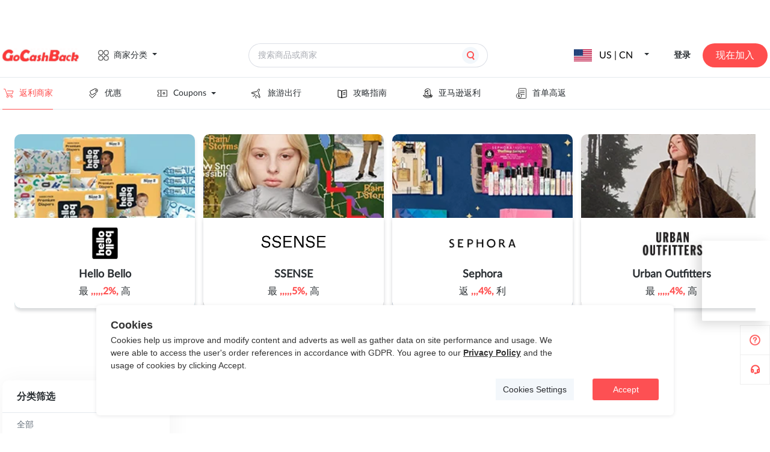

--- FILE ---
content_type: text/css; charset=utf-8
request_url: https://static.gocashback.net/sgcb/_nuxt/Header.204e3f73.css
body_size: 2327
content:
.h_n[data-v-d8a69332]{height:52px}.h_n-ul[data-v-d8a69332],.h_n-ul-li[data-v-d8a69332]{align-items:center;display:flex;height:100%}.h_n-ul-li[data-v-d8a69332]{cursor:pointer;margin-right:58px}.h_n-ul-li-img[data-v-d8a69332]{filter:brightness(0);height:20px;margin-right:8px;-o-object-fit:contain;object-fit:contain;width:20px}.h_n-ul-li-title[data-v-d8a69332]{color:#2a2f33;font-family:Lato;font-size:14px;font-style:normal;font-weight:400;line-height:normal}.h_n-ul-li-title[data-v-d8a69332]:hover{color:#ff4e4e}.h_n-ul-li-coupons[data-v-d8a69332]{align-items:center;display:flex;justify-content:space-between}.h_n-ul-li-coupons-content[data-v-d8a69332]{max-height:425px;overflow-y:scroll;padding:12px 24px}.h_n-ul-li-coupons-content-a[data-v-d8a69332]{color:#000;cursor:pointer;display:block;font-family:Lato;font-size:14px;font-style:normal;font-weight:400;line-height:40px;white-space:nowrap}.h_n-ul-li-coupons-content-a[data-v-d8a69332]:hover{color:#ff4e4e}.h_n-ul-li-coupons[data-v-d8a69332]:after{border:4px solid transparent;border-top-color:#2a2f33;content:"";display:inline-block;margin:4px 0 0 8px;text-align:center;vertical-align:middle}.h_n-ul-li:hover .h_n-ul-li-coupons[data-v-d8a69332]{color:#ff4e4e}.h_n-ul-li:hover .h_n-ul-li-coupons[data-v-d8a69332]:after{border-color:#ff4e4e transparent transparent}.h_n-ul-li[data-v-d8a69332]:last-child{margin-right:unset}.h_n-ul .head_active[data-v-d8a69332]{border-bottom:1px solid #ff4e4e}.h_n-ul .head_active .h_n-ul-li-title[data-v-d8a69332]{color:#ff4e4e}.h_n-ul .head_active .h_n-ul-li-img[data-v-d8a69332],.h_n-ul-li-div:hover .h_n-ul-li-img[data-v-d8a69332]{fill:#ff4e4e;filter:brightness(1)}.new[data-v-d8a69332]{align-items:flex-start;background:var(--Grey3,#626d78);color:var(--White,#fff);display:inline-flex;font-family:Avenir;font-size:10px;font-style:normal;font-weight:500;gap:10px;line-height:12px;margin-right:8px;padding:4px;text-align:center}.topic-links[data-v-d8a69332]{overflow-y:unset}.sh-pop[data-v-5a3eaa71]{align-items:center;background:rgba(0,0,0,.2);display:flex;height:100%;justify-content:center;left:0;position:fixed;top:0;width:100%;z-index:999}.sh-cont[data-v-5a3eaa71]{background:#fff;border-radius:6px;height:310px;width:532px}.sh-cont__title[data-v-5a3eaa71]{padding-top:46px;position:relative;text-align:center}.sh-cont__title>span[data-v-5a3eaa71]{color:#272930;font-size:22px;font-weight:700}.sh-cont__title>img[data-v-5a3eaa71]{cursor:pointer;position:absolute;right:16px;top:16px;width:24px}.sh-cont__main[data-v-5a3eaa71]{align-items:center;display:flex;flex-direction:column;justify-content:center}.sh-cont__link[data-v-5a3eaa71]{background:#fff;border:1px solid #c0c3d0;border-radius:50px;color:#8287a1;font-size:16px;height:48px;line-height:48px;margin-top:34px;padding:0 15px;text-align:center;width:422px}.sh-cont__btn[data-v-5a3eaa71]{align-items:center;background:#ff4e4e;border-radius:55px;color:#fff;cursor:pointer;display:flex;font-size:16px;font-weight:800;justify-content:center;margin-top:16px;padding:14px 0;width:452px}.sh-cont__btn[data-v-5a3eaa71]:hover{opacity:.85}.sh-cont__foot[data-v-5a3eaa71]{color:#626d78;font-size:12px;margin-top:24px}.sh-no[data-v-5a3eaa71]{align-items:center;background:#fff;border-radius:6px;display:flex;flex-direction:column;height:219px;justify-content:center;width:416px}.sh-no__text[data-v-5a3eaa71]{color:#272930;font-size:18px;font-weight:700;line-height:24px;text-align:center;width:90%}.sh-no__btn[data-v-5a3eaa71]{align-items:center;background:#ff4e4e;border-radius:24px;color:#fff;cursor:pointer;display:flex;justify-content:center;margin-top:30px;padding:14px 0;width:222px}.sh-no__btn[data-v-5a3eaa71]:hover{opacity:.85}.g_h[data-v-1cd1be7c]{background-color:#fff;opacity:1;width:100%}.g_h-topbanner[data-v-1cd1be7c]{overflow:hidden;position:relative;width:100%}.g_h-topbanner-img[data-v-1cd1be7c]{background-position:50%;cursor:pointer;display:block;height:56px;overflow:hidden;width:100%}.g_h-topbanner-icon[data-v-1cd1be7c]{cursor:pointer;position:absolute;right:16px;top:50%;transform:translateY(-50%)}.g_h-content[data-v-1cd1be7c]{height:72px;justify-content:space-between;margin:0 calc(50vw - 636px);width:1272px}.g_h-content[data-v-1cd1be7c],.g_h-content-l[data-v-1cd1be7c]{align-items:center;display:flex}.g_h-content-l[data-v-1cd1be7c]{cursor:pointer}.g_h-content-l-category[data-v-1cd1be7c]{align-items:center;display:flex;margin-left:32px}.g_h-content-l-category div[data-v-1cd1be7c]{background-image:url(./category.3194721a.svg);background-size:contain;height:18px;width:18px}.g_h-content-l-category-span[data-v-1cd1be7c]{color:#2a2f33;font-family:Lato;font-size:14px;font-style:normal;font-weight:400;line-height:normal;padding:0 8px}.g_h-content-l-category-span[data-v-1cd1be7c]:after{border:4px solid transparent;border-top-color:#2a2f33;content:"";display:inline-block;margin:0 0 0 8px;text-align:center;vertical-align:middle}.g_h-content-l-category:hover .g_h-content-l-category-span[data-v-1cd1be7c]{color:#ff4e4e}.g_h-content-l-category:hover .g_h-content-l-category-span[data-v-1cd1be7c]:after{border-color:#ff4e4e transparent transparent}.g_h-content-l-category:hover div[data-v-1cd1be7c]{background-image:url(./category_red.54d601d0.svg);background-size:contain;height:18px;width:18px}.g_h-content-m[data-v-1cd1be7c]{position:relative}.g_h-content-r[data-v-1cd1be7c]{align-items:center;display:flex}.g_h-content-r-contry[data-v-1cd1be7c]{cursor:pointer;position:relative;width:125px}.g_h-content-r-contry-reference[data-v-1cd1be7c]{align-items:center;display:flex;justify-content:space-between}.g_h-content-r-contry-reference[data-v-1cd1be7c]:after{border:4px solid transparent;border-top-color:#2a2f33;content:"";display:inline-block;margin:0 0 0 8px;text-align:center;vertical-align:middle}.g_h-content-r-contry[data-v-1cd1be7c]:hover{color:#ff4e4e}.g_h-content-r-contry:hover .g_h-content-r-contry-reference[data-v-1cd1be7c]:after{border-color:#ff4e4e transparent transparent}.g_h-content-r-contry-reference>img[data-v-1cd1be7c]{height:20px;-o-object-fit:contain;object-fit:contain;width:30px}.g_h-content-r-contry .country-tips[data-v-1cd1be7c]{background-color:#fff;border-radius:4px;box-shadow:0 7px 12px #c8c8c8;height:113px;position:absolute;top:40px;width:322px;z-index:9}.g_h-content-r-contry .country-tips__text[data-v-1cd1be7c]{color:#333;font-size:14px;height:38px;line-height:19px;margin:14px auto;width:282px}.g_h-content-r-contry .country-tips__btns[data-v-1cd1be7c]{display:flex;float:right}.g_h-content-r-contry .country-tips__btns a[data-v-1cd1be7c]{border-radius:16px;cursor:pointer;height:28px;padding:0 10px}.g_h-content-r-contry .country-tips__yes[data-v-1cd1be7c]{background-color:#ff4e4e;color:#fff;font-size:12px;line-height:28px;margin-right:20px;text-align:center}.g_h-content-r-contry .country-tips__yes[data-v-1cd1be7c]:hover{background:#ff4e4e;color:#fff}.g_h-content-r-contry .country-tips__no[data-v-1cd1be7c]{border:1px solid #ff4e4e;color:#ff4e4e;font-size:12px;line-height:28px;margin-right:12px;text-align:center}.g_h-content-r-contry .country-tips__no[data-v-1cd1be7c]:hover{background:#ff4e4e;color:#fff}.g_h-content-r-line[data-v-1cd1be7c]{color:#c6ced7;height:24px;opacity:.3;padding:0 20px;width:1px}.g_h-content-r-login[data-v-1cd1be7c]{align-items:center;cursor:pointer;display:flex}.g_h-content-r-login .sign[data-v-1cd1be7c]{color:#2a2f33;font-family:Lato;font-size:14px;font-style:normal;font-weight:600;line-height:normal}.g_h-content-r-login .sign[data-v-1cd1be7c]:hover{color:#ff4e4e}.g_h-content-r-login .join[data-v-1cd1be7c]{background-color:#ff4e4e;border-radius:20px;color:#fff;height:40px;line-height:40px;margin-left:20px;text-align:center;width:108px}.g_h-content-r-login .join[data-v-1cd1be7c]:hover{background-color:#fff;border:1px solid #ff4e4e;box-sizing:border-box;color:#ff4e4e}.g_h-nav[data-v-1cd1be7c]{border-bottom:1px solid #e4e9ee;border-top:1px solid #e4e9ee;height:52px;padding:0 calc(50% - 636px);width:1272px}.g_h-userinfo[data-v-1cd1be7c]{align-items:center;cursor:pointer;display:flex;justify-content:space-between}.g_h-userinfo-logo[data-v-1cd1be7c]{height:32px;width:32px}.g_h-userinfo-name[data-v-1cd1be7c]{align-items:center;color:var(--Grey1,#2a2f33);display:flex;font-family:Lato;font-size:14px;font-style:normal;font-weight:500;justify-content:center;line-height:normal;padding:0 10px}.g_h-userinfo-name[data-v-1cd1be7c]:after{border:4px solid transparent;border-top-color:#2a2f33;content:"";display:inline-block;margin:0 0 0 8px;text-align:center;vertical-align:middle}.g_h-userinfo:hover .g_h-userinfo-name[data-v-1cd1be7c]{color:#ff4e4e}.g_h-userinfo:hover .g_h-userinfo-name[data-v-1cd1be7c]:after{border-color:#ff4e4e transparent transparent}.g_h-userinfo-ul[data-v-1cd1be7c]{width:100%}.g_h-userinfo-li[data-v-1cd1be7c]{align-items:center;cursor:pointer;display:flex;margin-bottom:24px;padding-left:24px}.g_h-userinfo-li>img[data-v-1cd1be7c]{height:14px;margin-right:10px;width:14px}.g_h-userinfo-li .router-style[data-v-1cd1be7c]:hover{color:#ff4e4e}.g_h-userinfo-li[data-v-1cd1be7c]:last-child{margin-bottom:unset}[data-v-1cd1be7c] .percentage{color:#ff4e4e;font-weight:700}[data-v-1cd1be7c] .el-input__wrapper{border-radius:20px}[data-v-1cd1be7c] .el-menu{border-right:unset}.category_popover{left:calc(50vw - 636px)!important;width:100%}.category_popover-content{display:flex;justify-content:space-between;padding:4px}.category_popover-content-list{border-right:1px solid #e4e9ee;width:206px}.category_popover-content-list-item{cursor:pointer;font-size:14px;font-weight:500;height:34px;line-height:34px;width:206px}.category_popover-content-list-checked{background-color:#f2f7fb;border-right:3px solid #ff4e4e;color:#ff4e4e;font-weight:900}.category_popover-content-info{display:flex;flex:1;justify-content:space-between}.category_popover-content-info-left{border-right:1px solid #e4e9ee;box-sizing:border-box;padding:11px 40px;width:570px}.category_popover-content-info-left .top{align-items:center;color:#2a2f33;display:flex;font-family:Lato;font-size:18px;font-style:normal;font-weight:700;justify-content:space-between;line-height:normal;margin-bottom:20px}.category_popover-content-info-left .top .right{align-items:center;display:flex;font-size:14px}.category_popover-content-info-left .bottom{font-family:Lato;font-size:14px;font-style:normal;font-weight:600;line-height:40px}.category_popover-content-info-left .name:hover{color:#ff4e4e}.category_popover-content-info-right{box-sizing:border-box;flex:1;padding:11px 40px}.category_popover-content-info-right-title{color:#2a2f33;font-family:Lato;font-size:18px;font-style:normal;font-weight:700;line-height:normal;margin-bottom:20px}.category_popover-content-info-right .category-storeInfo{border:1px solid #c6ced7;border-radius:8px;box-sizing:border-box;display:flex;height:228px;padding:24px 0 24px 32px;width:418px}.category_popover-content-info-right .category-storeInfo-img{height:154px;-o-object-fit:contain;object-fit:contain;width:140px}.category_popover-content-info-right .category-storeInfo-rightInfo{display:flex;flex-direction:column;justify-content:space-between;margin-left:37px}.category_popover-content-info-right .category-storeInfo-rightInfo-one{text-align:left;word-break:break-word}.category_popover-content-info-right .category-storeInfo-rightInfo-one,.category_popover-content-info-right .category-storeInfo-rightInfo-two{color:var(--Grey1,#2a2f33);font-family:Lato;font-size:16px;font-style:normal;font-weight:700;line-height:18px}.category_popover-content-info-right .category-storeInfo-rightInfo-three{background-color:#2a2f33;border-radius:5px;color:#fff;font-size:14px;font-style:normal;font-weight:800;height:28px;line-height:28px;padding:0 12px;text-align:center}.category_popover-content-info-right .category-storeInfo-rightInfo-four{color:var(--primary-red-1,#ff4e4e);font-family:Lato;font-size:12px;font-style:normal;font-weight:500;line-height:16px;text-align:center}.category_popover-content-info-right .category-storeInfo-rightInfo-five{border:1px solid #ff4e4e;border-radius:20px;color:#354452;cursor:pointer;font-weight:700;height:40px;line-height:40px;padding:0 24px;text-align:center}.category_popover-content-info-right .category-storeInfo-rightInfo-five:hover{color:#ff4e4e}


--- FILE ---
content_type: text/css; charset=utf-8
request_url: https://static.gocashback.net/sgcb/_nuxt/mHeader.cdde62ec.css
body_size: 1295
content:
.m_h[data-v-4e72908b]{background-color:#fff;opacity:1;position:sticky;top:0;width:100%;z-index:999}.m_h-topbanner[data-v-4e72908b]{height:56px;overflow:hidden;position:relative;width:100%}.m_h-topbanner-img[data-v-4e72908b]{height:100%;overflow:hidden}.m_h-topbanner-icon[data-v-4e72908b]{cursor:pointer;position:absolute;right:16px;top:50%;transform:translateY(-50%)}.m_h-content[data-v-4e72908b]{border-bottom:1px solid #e4e9ee;height:55px;padding:0 16px}.m_h-content[data-v-4e72908b],.m_h-content .c[data-v-4e72908b]{justify-content:space-between}.m_h-content[data-v-4e72908b],.m_h-content .c[data-v-4e72908b],.m_h-content-r[data-v-4e72908b]{align-items:center;display:flex}.m_h-content-r-contry[data-v-4e72908b]{cursor:pointer;width:125px}.m_h-content-r-contry-reference[data-v-4e72908b]{align-items:center;display:flex;justify-content:space-between}.m_h-content-r-contry-reference[data-v-4e72908b]:after{border:4px solid transparent;border-top-color:#2a2f33;content:"";display:inline-block;margin:0 0 0 8px;text-align:center;vertical-align:middle}.m_h-content-r-contry[data-v-4e72908b]:hover{color:#ff4e4e}.m_h-content-r-contry:hover .g_h-content-r-contry-reference[data-v-4e72908b]:after{border-color:#ff4e4e transparent transparent}.m_h-content-r-line[data-v-4e72908b]{color:#c6ced7;height:24px;opacity:.3;padding:0 20px;width:1px}.m_h-content-r-login[data-v-4e72908b]{align-items:center;cursor:pointer;display:flex}.m_h-content-r-login .sign[data-v-4e72908b]{color:#2a2f33;font-family:Lato;font-size:14px;font-style:normal;font-weight:600;line-height:normal}.m_h-content-r-login .join[data-v-4e72908b]{background-color:#ff4e4e;border-radius:20px;color:#fff;height:40px;line-height:40px;margin-left:20px;text-align:center;width:108px}.m_h-content-nav[data-v-4e72908b]{cursor:pointer;height:20px;width:20px}.m_h-content .logo[data-v-4e72908b]{cursor:pointer;height:16px;margin-left:16px;-o-object-fit:contain;object-fit:contain;width:101px}.m_h-content .sign[data-v-4e72908b]{color:var(--Grey1,#2a2f33);font-weight:600;line-height:normal}.m_h-content .join[data-v-4e72908b],.m_h-content .sign[data-v-4e72908b]{font-family:Lato;font-size:14px;font-style:normal}.m_h-content .join[data-v-4e72908b]{align-items:flex-start;background:var(--primary-red-1,#ff4e4e);border-radius:55px;color:var(--White,#fff);display:flex;font-weight:800;gap:10px;line-height:20px;margin-left:20px;padding:6px 20px;text-align:center}.m_h-userinfo[data-v-4e72908b]{align-items:center;cursor:pointer;display:flex;justify-content:space-between}.m_h-userinfo-logo[data-v-4e72908b]{height:32px;width:32px}.m_h-userinfo-name[data-v-4e72908b]{align-items:center;color:var(--Grey1,#2a2f33);display:flex;font-family:Lato;font-size:14px;font-style:normal;font-weight:500;justify-content:center;line-height:normal;padding:0 10px}.m_h-userinfo-ul[data-v-4e72908b]{width:100%}.m_h-userinfo-li[data-v-4e72908b]{align-items:center;cursor:pointer;display:flex;margin-bottom:24px;padding-left:24px}.m_h-userinfo-li>img[data-v-4e72908b]{height:14px;margin-right:10px;width:14px}.m_h-userinfo-li .router-style[data-v-4e72908b]:hover{color:#ff4e4e}.m_h-userinfo-li[data-v-4e72908b]:last-child{margin-bottom:unset}.m_h-search[data-v-4e72908b]{align-items:center;border-bottom:1px solid #e4e9ee;box-sizing:border-box;display:flex;height:55px;justify-content:center;padding:0 16px;position:relative;width:100%}.m_model[data-v-4e72908b]{background-color:#fff;min-height:100vh;width:100vw}.m_model-header[data-v-4e72908b]{align-items:center;border-bottom:1px solid #e4e9ee;display:flex;height:71px;justify-content:space-between;padding:0 24px}.m_model-header .l[data-v-4e72908b]{cursor:pointer;width:125px}.m_model-header .l .reference[data-v-4e72908b]{align-items:center;display:flex;justify-content:space-between}.m_model-header .l .reference[data-v-4e72908b]:after{border:4px solid transparent;border-top-color:#2a2f33;content:"";display:inline-block;margin:0 0 0 8px;text-align:center;vertical-align:middle}.m_model-header .l .reference>img[data-v-4e72908b]{height:20px;-o-object-fit:contain;object-fit:contain;width:30px}.m_model-header .l[data-v-4e72908b]:hover{color:#ff4e4e}.m_model-header .l:hover .reference[data-v-4e72908b]:after{border-color:#ff4e4e transparent transparent}.m_model-header .r[data-v-4e72908b]{height:24px;width:24px}.m_model-userinfo[data-v-4e72908b]{align-items:center;cursor:pointer;display:flex;justify-content:space-between}.m_model-userinfo-logo[data-v-4e72908b]{height:32px;width:32px}.m_model-userinfo-name[data-v-4e72908b]{align-items:center;color:var(--Grey1,#2a2f33);display:flex;font-family:Lato;font-size:14px;font-style:normal;font-weight:500;justify-content:center;line-height:normal;padding:0 10px}.m_model-userinfo-ul[data-v-4e72908b]{width:100%}.m_model-userinfo-li[data-v-4e72908b]{align-items:center;cursor:pointer;display:flex;margin-bottom:32px;padding-left:24px}.m_model-userinfo-li>img[data-v-4e72908b]{height:14px;margin-right:10px;width:14px}.m_model-userinfo-li .router-style[data-v-4e72908b]:hover{color:#ff4e4e}.m_model-userinfo-li[data-v-4e72908b]:last-child{margin-bottom:unset}.m_model-userinfo-li[data-v-4e72908b]:first-child{margin-top:28px}.m_model-nav .top[data-v-4e72908b]{align-items:center;display:flex;padding:24px}.m_model-nav .top img[data-v-4e72908b]{margin-right:24px}.m_model-nav .bottom[data-v-4e72908b]{margin:0 24px}.m_model-nav .bottom>ul>li[data-v-4e72908b]{align-items:center;display:flex;height:52px}.m_model-nav .bottom>ul>li .li-img[data-v-4e72908b]{height:18px;margin-right:8px;width:18px}.m_model-nav .bottom>ul>li .li-title[data-v-4e72908b]{color:var(--Grey1,#2a2f33);font-family:Lato;font-size:14px;font-style:normal;font-weight:400;line-height:normal}.m_model-nav .bottom>ul>li .new[data-v-4e72908b]{align-items:flex-start;background:var(--Grey3,#626d78);border-radius:3px;color:var(--White,#fff);display:inline-flex;font-family:Avenir;font-size:10px;font-style:normal;font-weight:500;gap:10px;line-height:12px;margin-right:16px;padding:4px;text-align:center}.m_model-nav .bottom>ul>li .triangle[data-v-4e72908b]:after{border:4px solid transparent;border-left-color:#626d78;content:"";display:inline-block;height:0;margin-left:20px;width:0}.m_model-nav .bottom .coupons[data-v-4e72908b]{margin-bottom:48px;max-height:100vh;overflow:scroll}.m_model-nav .bottom .coupons .content-a[data-v-4e72908b]{color:#000;display:block;font-family:Lato;font-size:14px;font-style:normal;font-weight:400;line-height:48px}[data-v-4e72908b] .el-menu{border-right:unset}


--- FILE ---
content_type: text/css; charset=utf-8
request_url: https://static.gocashback.net/sgcb/_nuxt/close.d39f88d1.css
body_size: 922
content:
.filter-box[data-v-abf50b6e]{background-color:#fff;border-radius:10px;box-shadow:0 4px 40px #0000000d;display:flex;flex-direction:column;flex-shrink:0;height:467px;width:278px}.filter-box__title[data-v-abf50b6e]{border-bottom:1px solid #e4e9ee;box-sizing:border-box;color:#2a2f33;font-family:Lato;font-size:16px;font-style:normal;font-weight:700;height:54px;line-height:54px;padding-left:24px}.filter-box__content[data-v-abf50b6e]{overflow-y:scroll}.filter-box__content .text[data-v-abf50b6e]{color:#626d78;cursor:pointer;font-family:Lato;font-size:14px;font-style:normal;font-weight:500;line-height:40px;padding-left:24px}.filter-box__content[data-v-abf50b6e]::-webkit-scrollbar{width:6px}.filter-box__content[data-v-abf50b6e]::-webkit-scrollbar-track{background-color:#e4e9ee}.filter-box__content[data-v-abf50b6e]::-webkit-scrollbar-thumb{background:#969fa8}.filter-box__active[data-v-abf50b6e]{color:#ff4e4e!important}


--- FILE ---
content_type: text/css; charset=utf-8
request_url: https://static.gocashback.net/sgcb/_nuxt/CommonShareBtn.71f9e502.css
body_size: 600
content:
.sh-btn[data-v-57c7f8a2]{cursor:pointer;position:absolute}.sh-btn[data-v-57c7f8a2],.sh-btn__normarl[data-v-57c7f8a2]{height:32px;width:32px}.sh-btn__normarl--img[data-v-57c7f8a2]{background:#f4f4f4;border-radius:4px;height:24px;padding:4px;width:24px}.sh-btn__normarl--img[data-v-57c7f8a2]:hover{background:#ffe8e8}.sh-btn__spe[data-v-57c7f8a2]{height:32px;width:32px}.sh-btn__spe--img[data-v-57c7f8a2]{background:url(./icon-share-2.0347d898.svg) 50%/contain no-repeat;height:24px;width:24px}.sh-btn__spe--img[data-v-57c7f8a2]:hover{background:url(./icon-share-1.09212bf6.svg) 50%/contain no-repeat}


--- FILE ---
content_type: text/css; charset=utf-8
request_url: https://static.gocashback.net/sgcb/_nuxt/default.3fae54c7.css
body_size: 1444
content:
.sidebar[data-v-538a4347]{align-items:flex-end;bottom:81px;cursor:pointer;display:flex;display:-webkit-flex;flex-direction:column;justify-content:flex-start;position:fixed;right:0;z-index:100}.sidebar .sidebar-guide[data-v-538a4347]{background:#fff;background-image:url(./help-icon.af01a371.png);background-position:50%;background-repeat:no-repeat;background-size:20px 20px;border:1px solid #efefef;display:block;height:48px;width:48px}.sidebar .sidebar-custom[data-v-538a4347]{background:#fff;background-image:url([data-uri]);background-position:50%;background-repeat:no-repeat;border:1px solid #efefef;border-top:none;height:48px;width:48px}.sidebar .activity_gif[data-v-538a4347]{border-radius:1.867px;box-shadow:-8.11567px 5.41044px 18.93655px #00000026;cursor:pointer;height:133px;max-height:157px;max-width:157px;position:fixed;right:0;top:400px;width:113px;z-index:9}.sidebar .activity_gif img[data-v-538a4347]{height:133px;-o-object-fit:cover;object-fit:cover;width:113px}.sidebar .wrapper[data-v-538a4347]{height:100%;width:100%}.sidebar .wrapper[data-v-538a4347],.sidebar .wrapper .activity_box[data-v-538a4347]{align-items:center;display:flex;justify-content:center}.sidebar .wrapper .activity_box[data-v-538a4347]{position:relative}.sidebar .wrapper .activity_box .close[data-v-538a4347]{position:absolute;right:-20px;top:-20px}.sidebar-modal[data-v-538a4347]{height:403px;width:532px}.sidebar-modal-header[data-v-538a4347]{display:flex;justify-content:flex-end}.sidebar-modal-header img[data-v-538a4347]{cursor:pointer;height:24px;width:24px}.sidebar-modal-text-title[data-v-538a4347]{color:#272930;font-family:Lato;font-size:24px;font-style:normal;font-weight:700;line-height:normal;margin-bottom:24px;text-align:center}.sidebar-modal-text-submit[data-v-538a4347]{background-color:#ff4e4e;border-radius:24px;color:#fff;cursor:pointer;font-size:16px;font-weight:bolder;height:48px;line-height:48px;margin-bottom:20px;margin-top:24px;text-align:center}[data-v-538a4347] .el-dialog{border-radius:10px}[data-v-538a4347] .el-textarea__inner{border-radius:20px;margin-bottom:16px;overflow:hidden}[data-v-538a4347] .el-input__wrapper{border-radius:24px;height:48px}[data-v-538a4347] .el-dialog__footer{padding:unset;padding-top:unset}[data-v-538a4347] .el-dialog__body{padding-top:0}.default_layout_style[data-v-5efc3dee]{min-height:80vh}


--- FILE ---
content_type: application/javascript
request_url: https://static.gocashback.net/sgcb/_nuxt/default.9505e2f8.js
body_size: 5393
content:
import{_ as z}from"./Header.aa63b2b4.js";import{_ as T}from"./mHeader.5bab3f2a.js";import{_ as K}from"./client-only.5cb99a8f.js";import{E as Q}from"./el-input.37b605a5.js";import{_ as H,E as I}from"./modal_close.4e45b019.js";import"./base.c14b115e.js";import{E as f}from"./el-message.dcf0f350.js";import{H as O,u as M,a as b,ax as Z,d as j}from"./entry.10dce683.js";import{B as w,a as A,F as J,ac as G,W as u,a2 as g,L as P,M as q,u as o,a6 as C,H as c,Y as p,a3 as a,ag as h,b as y,a4 as V,a7 as L,a8 as Y,X as U,ak as $}from"./swiper-vue.3d11031f.js";import{_ as W}from"./_plugin-vue_export-helper.c27b6911.js";import{_ as ee}from"./Footer.f6694532.js";import"./el-popover.cf4c475f.js";import"./el-popper.a39b2422.js";import"./index.be432387.js";import"./focus-trap.585ac280.js";import"./constants.8ece7a3d.js";import"./header-float-small-quit.0ddb9ee8.js";import"./index.ec7cc5df.js";import"./index.f8748455.js";import"./error.78e43d3e.js";import"./vnode.a8f00ec4.js";import"./search_icon.4e6123bc.js";import"./doubble_arrow.7f05d71b.js";import"./common.27f47357.js";import"./LoginPop.c901935c.js";import"./const.0d731e5a.js";import"./auth.4faa4636.js";import"./el-checkbox.42833e3d.js";import"./event.8e91c63d.js";import"./use-form-item.dc4093c2.js";import"./isEqual.f6fe2d0e.js";import"./close.f65ad8a0.js";import"./eventbus.8e1a83dd.js";import"./_commonjsHelpers.87174ba5.js";import"./base64.9e35fe45.js";import"./home.c471ed4d.js";import"./el-tooltip.4ed993c7.js";import"./index.4b79f78e.js";import"./scroll.3d4a945b.js";const te="[data-uri]",oe=(i=4)=>O.get("/api/index/popup",{params:{type:i},isClient:!0}),ae=i=>(L("data-v-538a4347"),i=i(),Y(),i),se={class:"sidebar"},le={key:0,class:"activity_gif"},ne=["src"],ie={class:"activity_box"},re=["onClick","src"],de=["href"],me={class:"sidebar-modal-text"},ce={class:"sidebar-modal-text-title"},ue=ae(()=>a("div",{class:"sidebar-modal-footer"},null,-1)),pe=w({__name:"SideBar",setup(i){const _=M(),v=b().locale,S=b().t,r=A(!1),l=A(""),n=A(""),d=A(!1),s=A({});J(async()=>{try{const t=await oe(4);t.code===200&&(s.value=t.data||{})}catch(t){console.log(t)}});function x(){window.location.href="mailto:support@gocashback.com"}function D(){r.value=!1}async function X(){if(l.value.length==0){f({message:S("ENTER_YOUR_ADVICE")});return}if(n.value.length==0){f({message:S("ENTER_YOUR_EMAIL_ADDRESS")});return}const t=await Z(l.value,n.value);if(t.code==200){let e="Success!";v.value==="zh-hans"&&(e="提交成功"),v.value==="zh-hant"&&(e="提交成功"),v.value==="ko"&&(e="제출완료"),f({message:e,type:"success"}),l.value="",n.value=""}else f({message:t.msg,type:"error"});r.value=!1}function B(){var t=new Date;let e=new Date(s.value.start_time*1e3),E=new Date(s.value.end_time*1e3);return t>e&&t<E}function N(){window.open(s.value.value.jump_url,"_blank")}return(t,e)=>{const E=G("van-overlay"),R=K,F=Q,k=I;return u(),g("div",se,[B()?P((u(),g("div",le,[o(s).value&&o(s).value.small_img&&o(s).value.small_img.length?(u(),g("img",{key:0,onClick:e[0]||(e[0]=m=>d.value=!o(d)),src:o(s).value.small_img},null,8,ne)):C("",!0)],512)),[[q,!o(d)]]):C("",!0),c(R,null,{default:p(()=>[c(E,{show:o(d)},{default:p(()=>[a("div",{class:"wrapper",onClick:e[2]||(e[2]=h(()=>{},["stop"]))},[a("div",ie,[a("img",{onClick:e[1]||(e[1]=h(m=>d.value=!1,["stop"])),class:"close",src:te,alt:""}),a("img",{onClick:h(N,["stop"]),src:o(s).value&&o(s).value.big_img,alt:""},null,8,re)])])]),_:1},8,["show"])]),_:1}),a("a",{class:"sidebar-guide",href:o(_)("/help/getting-started"),target:"_blank"},null,8,de),a("div",{class:"sidebar-custom",onClick:x}),c(R,null,{default:p(()=>[c(k,{modelValue:o(r),"onUpdate:modelValue":e[5]||(e[5]=m=>y(r)?r.value=m:null),"modal-class":"sidebar-modal","show-close":!1,width:532},{header:p(()=>[a("div",{class:"sidebar-modal-header"},[a("img",{src:H,onClick:D,alt:""})])]),footer:p(()=>[ue]),default:p(()=>[a("div",me,[a("p",ce,V(t.$t("CONTACT_US")),1),c(F,{modelValue:o(l),"onUpdate:modelValue":e[3]||(e[3]=m=>y(l)?l.value=m:null),autosize:{minRows:4},type:"textarea",placeholder:t.$t("ENTER_YOUR_ADVICE")},null,8,["modelValue","placeholder"]),c(F,{modelValue:o(n),"onUpdate:modelValue":e[4]||(e[4]=m=>y(n)?n.value=m:null),type:"email",placeholder:t.$t("ENTER_YOUR_EMAIL_ADDRESS")},null,8,["modelValue","placeholder"]),a("div",{class:"sidebar-modal-text-submit",onClick:X},V(t.$t("SUBMIT")),1)])]),_:1},8,["modelValue"])]),_:1})])}}});const ve=W(pe,[["__scopeId","data-v-538a4347"]]),Ae={class:"default_layout_style"},_e=w({__name:"default",setup(i){const _=j();return(v,S)=>{const r=z,l=T,n=ve,d=ee;return u(),g("div",null,[o(_).isMobile?(u(),U(l,{key:1})):(u(),U(r,{key:0})),a("div",Ae,[$(v.$slots,"default",{},void 0,!0)]),o(_).isMobile?C("",!0):(u(),U(n,{key:2})),c(d)])}}});const ot=W(_e,[["__scopeId","data-v-5efc3dee"]]);export{ot as default};


--- FILE ---
content_type: application/javascript
request_url: https://static.gocashback.net/sgcb/_nuxt/el-checkbox.42833e3d.js
body_size: 3968
content:
import{ah as U,i as I,j as p,g as J,w as Q,n as Z,a as N,as as E,ai as ke,t as M,B as L,an as _,W as y,X as j,Y as ee,a3 as A,P as x,u as i,L as w,a2 as C,b as $,aE as V,ak as P,G as pe,a5 as ne,a4 as ae,a6 as G,_ as le,R as ge,D as xe,f as ye}from"./swiper-vue.3d11031f.js";import{D as K,f as te,t as Ce,h as Se,G as Le,p as oe}from"./index.be432387.js";import{U as F}from"./event.8e91c63d.js";import{I as se,e as H,V as D,q as z,_ as T,b as Be,d as Ee,w as Ie,c as ie}from"./base.c14b115e.js";import{f as ue,h as we,j as $e,c as Ve,a as O,u as q,b as re}from"./use-form-item.dc4093c2.js";import{d as de}from"./error.78e43d3e.js";import{i as Fe}from"./isEqual.f6fe2d0e.js";import{t as R}from"./entry.10dce683.js";import{d as W,b as Ne}from"./el-message.dcf0f350.js";function Ge(e){return e}function De(e,n,l){switch(l.length){case 0:return e.call(n);case 1:return e.call(n,l[0]);case 2:return e.call(n,l[0],l[1]);case 3:return e.call(n,l[0],l[1],l[2])}return e.apply(n,l)}var ze=800,Pe=16,Te=Date.now;function Oe(e){var n=0,l=0;return function(){var a=Te(),t=Pe-(a-l);if(l=a,t>0){if(++n>=ze)return arguments[0]}else n=0;return e.apply(void 0,arguments)}}function Re(e){return function(){return e}}var Ue=W?function(e,n){return W(e,"toString",{configurable:!0,enumerable:!1,value:Re(n),writable:!0})}:Ge;const Me=Ue;var Ae=Oe(Me);const Ke=Ae;var X=Math.max;function He(e,n,l){return n=X(n===void 0?e.length-1:n,0),function(){for(var a=arguments,t=-1,d=X(a.length-n,0),c=Array(d);++t<d;)c[t]=a[n+t];t=-1;for(var o=Array(n+1);++t<n;)o[t]=a[t];return o[n]=l(c),De(e,this,o)}}var Y=K?K.isConcatSpreadable:void 0;function qe(e){return se(e)||ue(e)||!!(Y&&e&&e[Y])}function ce(e,n,l,a,t){var d=-1,c=e.length;for(l||(l=qe),t||(t=[]);++d<c;){var o=e[d];n>0&&l(o)?n>1?ce(o,n-1,l,a,t):we(t,o):a||(t[t.length]=o)}return t}function We(e){var n=e==null?0:e.length;return n?ce(e,1):[]}function Xe(e){return Ke(He(e,void 0,We),e+"")}function Ye(e,n){return e!=null&&n in Object(e)}function Je(e,n,l){n=te(n,e);for(var a=-1,t=n.length,d=!1;++a<t;){var c=Ce(n[a]);if(!(d=e!=null&&l(e,c)))break;e=e[c]}return d||++a!=t?d:(t=e==null?0:e.length,!!t&&$e(t)&&Se(c,t)&&(se(e)||ue(e)))}function Qe(e,n){return e!=null&&Je(e,n,Ye)}function Ze(e,n,l){for(var a=-1,t=n.length,d={};++a<t;){var c=n[a],o=Le(e,c);l(o,c)&&Ne(d,te(c,e),o)}return d}function _e(e,n){return Ze(e,n,function(l,a){return Qe(e,a)})}var je=Xe(function(e,n){return e==null?{}:_e(e,n)});const en=je,be={modelValue:{type:[Number,String,Boolean],default:void 0},label:{type:[String,Boolean,Number,Object]},indeterminate:Boolean,disabled:Boolean,checked:Boolean,name:{type:String,default:void 0},trueLabel:{type:[String,Number],default:void 0},falseLabel:{type:[String,Number],default:void 0},id:{type:String,default:void 0},controls:{type:String,default:void 0},border:Boolean,size:oe,tabindex:[String,Number],validateEvent:{type:Boolean,default:!0}},ve={[F]:e=>U(e)||H(e)||D(e),change:e=>U(e)||H(e)||D(e)},B=Symbol("checkboxGroupContextKey"),nn=({model:e,isChecked:n})=>{const l=I(B,void 0),a=p(()=>{var d,c;const o=(d=l==null?void 0:l.max)==null?void 0:d.value,m=(c=l==null?void 0:l.min)==null?void 0:c.value;return!z(o)&&e.value.length>=o&&!n.value||!z(m)&&e.value.length<=m&&n.value});return{isDisabled:Ve(p(()=>(l==null?void 0:l.disabled.value)||a.value)),isLimitDisabled:a}},an=(e,{model:n,isLimitExceeded:l,hasOwnLabel:a,isDisabled:t,isLabeledByFormItem:d})=>{const c=I(B,void 0),{formItem:o}=O(),{emit:m}=J();function s(r){var b,v;return r===e.trueLabel||r===!0?(b=e.trueLabel)!=null?b:!0:(v=e.falseLabel)!=null?v:!1}function f(r,b){m("change",s(r),b)}function k(r){if(l.value)return;const b=r.target;m("change",s(b.checked),r)}async function S(r){l.value||!a.value&&!t.value&&d.value&&(r.composedPath().some(h=>h.tagName==="LABEL")||(n.value=s([!1,e.falseLabel].includes(n.value)),await Z(),f(n.value,r)))}const u=p(()=>(c==null?void 0:c.validateEvent)||e.validateEvent);return Q(()=>e.modelValue,()=>{u.value&&(o==null||o.validate("change").catch(r=>de()))}),{handleChange:k,onClickRoot:S}},ln=e=>{const n=N(!1),{emit:l}=J(),a=I(B,void 0),t=p(()=>z(a)===!1),d=N(!1);return{model:p({get(){var o,m;return t.value?(o=a==null?void 0:a.modelValue)==null?void 0:o.value:(m=e.modelValue)!=null?m:n.value},set(o){var m,s;t.value&&E(o)?(d.value=((m=a==null?void 0:a.max)==null?void 0:m.value)!==void 0&&o.length>(a==null?void 0:a.max.value),d.value===!1&&((s=a==null?void 0:a.changeEvent)==null||s.call(a,o))):(l(F,o),n.value=o)}}),isGroup:t,isLimitExceeded:d}},tn=(e,n,{model:l})=>{const a=I(B,void 0),t=N(!1),d=p(()=>{const s=l.value;return D(s)?s:E(s)?ke(e.label)?s.map(M).some(f=>Fe(f,e.label)):s.map(M).includes(e.label):s!=null?s===e.trueLabel:!!s}),c=q(p(()=>{var s;return(s=a==null?void 0:a.size)==null?void 0:s.value}),{prop:!0}),o=q(p(()=>{var s;return(s=a==null?void 0:a.size)==null?void 0:s.value})),m=p(()=>!!(n.default||e.label));return{checkboxButtonSize:c,isChecked:d,isFocused:t,checkboxSize:o,hasOwnLabel:m}},on=(e,{model:n})=>{function l(){E(n.value)&&!n.value.includes(e.label)?n.value.push(e.label):n.value=e.trueLabel||!0}e.checked&&l()},me=(e,n)=>{const{formItem:l}=O(),{model:a,isGroup:t,isLimitExceeded:d}=ln(e),{isFocused:c,isChecked:o,checkboxButtonSize:m,checkboxSize:s,hasOwnLabel:f}=tn(e,n,{model:a}),{isDisabled:k}=nn({model:a,isChecked:o}),{inputId:S,isLabeledByFormItem:u}=re(e,{formItemContext:l,disableIdGeneration:f,disableIdManagement:t}),{handleChange:r,onClickRoot:b}=an(e,{model:a,isLimitExceeded:d,hasOwnLabel:f,isDisabled:k,isLabeledByFormItem:u});return on(e,{model:a}),{inputId:S,isLabeledByFormItem:u,isChecked:o,isDisabled:k,isFocused:c,checkboxButtonSize:m,checkboxSize:s,hasOwnLabel:f,model:a,handleChange:r,onClickRoot:b}},sn=["tabindex","role","aria-checked"],un=["id","aria-hidden","name","tabindex","disabled","true-value","false-value"],rn=["id","aria-hidden","disabled","value","name","tabindex"],dn=L({name:"ElCheckbox"}),cn=L({...dn,props:be,emits:ve,setup(e){const n=e,l=_(),{inputId:a,isLabeledByFormItem:t,isChecked:d,isDisabled:c,isFocused:o,checkboxSize:m,hasOwnLabel:s,model:f,handleChange:k,onClickRoot:S}=me(n,l),u=R("checkbox"),r=p(()=>[u.b(),u.m(m.value),u.is("disabled",c.value),u.is("bordered",n.border),u.is("checked",d.value)]),b=p(()=>[u.e("input"),u.is("disabled",c.value),u.is("checked",d.value),u.is("indeterminate",n.indeterminate),u.is("focus",o.value)]);return(v,h)=>(y(),j(le(!i(s)&&i(t)?"span":"label"),{class:x(i(r)),"aria-controls":v.indeterminate?v.controls:null,onClick:i(S)},{default:ee(()=>[A("span",{class:x(i(b)),tabindex:v.indeterminate?0:void 0,role:v.indeterminate?"checkbox":void 0,"aria-checked":v.indeterminate?"mixed":void 0},[v.trueLabel||v.falseLabel?w((y(),C("input",{key:0,id:i(a),"onUpdate:modelValue":h[0]||(h[0]=g=>$(f)?f.value=g:null),class:x(i(u).e("original")),type:"checkbox","aria-hidden":v.indeterminate?"true":"false",name:v.name,tabindex:v.tabindex,disabled:i(c),"true-value":v.trueLabel,"false-value":v.falseLabel,onChange:h[1]||(h[1]=(...g)=>i(k)&&i(k)(...g)),onFocus:h[2]||(h[2]=g=>o.value=!0),onBlur:h[3]||(h[3]=g=>o.value=!1)},null,42,un)),[[V,i(f)]]):w((y(),C("input",{key:1,id:i(a),"onUpdate:modelValue":h[4]||(h[4]=g=>$(f)?f.value=g:null),class:x(i(u).e("original")),type:"checkbox","aria-hidden":v.indeterminate?"true":"false",disabled:i(c),value:v.label,name:v.name,tabindex:v.tabindex,onChange:h[5]||(h[5]=(...g)=>i(k)&&i(k)(...g)),onFocus:h[6]||(h[6]=g=>o.value=!0),onBlur:h[7]||(h[7]=g=>o.value=!1)},null,42,rn)),[[V,i(f)]]),A("span",{class:x(i(u).e("inner"))},null,2)],10,sn),i(s)?(y(),C("span",{key:0,class:x(i(u).e("label"))},[P(v.$slots,"default"),v.$slots.default?G("v-if",!0):(y(),C(pe,{key:0},[ne(ae(v.label),1)],64))],2)):G("v-if",!0)]),_:3},8,["class","aria-controls","onClick"]))}});var bn=T(cn,[["__file","/home/runner/work/element-plus/element-plus/packages/components/checkbox/src/checkbox.vue"]]);const vn=["name","tabindex","disabled","true-value","false-value"],mn=["name","tabindex","disabled","value"],fn=L({name:"ElCheckboxButton"}),hn=L({...fn,props:be,emits:ve,setup(e){const n=e,l=_(),{isFocused:a,isChecked:t,isDisabled:d,checkboxButtonSize:c,model:o,handleChange:m}=me(n,l),s=I(B,void 0),f=R("checkbox"),k=p(()=>{var u,r,b,v;const h=(r=(u=s==null?void 0:s.fill)==null?void 0:u.value)!=null?r:"";return{backgroundColor:h,borderColor:h,color:(v=(b=s==null?void 0:s.textColor)==null?void 0:b.value)!=null?v:"",boxShadow:h?`-1px 0 0 0 ${h}`:void 0}}),S=p(()=>[f.b("button"),f.bm("button",c.value),f.is("disabled",d.value),f.is("checked",t.value),f.is("focus",a.value)]);return(u,r)=>(y(),C("label",{class:x(i(S))},[u.trueLabel||u.falseLabel?w((y(),C("input",{key:0,"onUpdate:modelValue":r[0]||(r[0]=b=>$(o)?o.value=b:null),class:x(i(f).be("button","original")),type:"checkbox",name:u.name,tabindex:u.tabindex,disabled:i(d),"true-value":u.trueLabel,"false-value":u.falseLabel,onChange:r[1]||(r[1]=(...b)=>i(m)&&i(m)(...b)),onFocus:r[2]||(r[2]=b=>a.value=!0),onBlur:r[3]||(r[3]=b=>a.value=!1)},null,42,vn)),[[V,i(o)]]):w((y(),C("input",{key:1,"onUpdate:modelValue":r[4]||(r[4]=b=>$(o)?o.value=b:null),class:x(i(f).be("button","original")),type:"checkbox",name:u.name,tabindex:u.tabindex,disabled:i(d),value:u.label,onChange:r[5]||(r[5]=(...b)=>i(m)&&i(m)(...b)),onFocus:r[6]||(r[6]=b=>a.value=!0),onBlur:r[7]||(r[7]=b=>a.value=!1)},null,42,mn)),[[V,i(o)]]),u.$slots.default||u.label?(y(),C("span",{key:2,class:x(i(f).be("button","inner")),style:ge(i(t)?i(k):void 0)},[P(u.$slots,"default",{},()=>[ne(ae(u.label),1)])],6)):G("v-if",!0)],2))}});var fe=T(hn,[["__file","/home/runner/work/element-plus/element-plus/packages/components/checkbox/src/checkbox-button.vue"]]);const kn=Be({modelValue:{type:Ee(Array),default:()=>[]},disabled:Boolean,min:Number,max:Number,size:oe,label:String,fill:String,textColor:String,tag:{type:String,default:"div"},validateEvent:{type:Boolean,default:!0}}),pn={[F]:e=>E(e),change:e=>E(e)},gn=L({name:"ElCheckboxGroup"}),xn=L({...gn,props:kn,emits:pn,setup(e,{emit:n}){const l=e,a=R("checkbox"),{formItem:t}=O(),{inputId:d,isLabeledByFormItem:c}=re(l,{formItemContext:t}),o=async s=>{n(F,s),await Z(),n("change",s)},m=p({get(){return l.modelValue},set(s){o(s)}});return xe(B,{...en(ye(l),["size","min","max","disabled","validateEvent","fill","textColor"]),modelValue:m,changeEvent:o}),Q(()=>l.modelValue,()=>{l.validateEvent&&(t==null||t.validate("change").catch(s=>de()))}),(s,f)=>{var k;return y(),j(le(s.tag),{id:i(d),class:x(i(a).b("group")),role:"group","aria-label":i(c)?void 0:s.label||"checkbox-group","aria-labelledby":i(c)?(k=i(t))==null?void 0:k.labelId:void 0},{default:ee(()=>[P(s.$slots,"default")]),_:3},8,["id","class","aria-label","aria-labelledby"])}}});var he=T(xn,[["__file","/home/runner/work/element-plus/element-plus/packages/components/checkbox/src/checkbox-group.vue"]]);const Vn=Ie(bn,{CheckboxButton:fe,CheckboxGroup:he});ie(fe);ie(he);export{Vn as E,ce as b,We as f,Qe as h,Ge as i,He as o,Ke as s};


--- FILE ---
content_type: application/javascript
request_url: https://static.gocashback.net/sgcb/_nuxt/store.24a6eae4.js
body_size: 676
content:
import{H as a}from"./entry.10dce683.js";const c=(t=1,e=0,r)=>a.get("/api/store_new",{params:{type:t,page:e,per_page:r}}),p=(t=0,e=30,r={})=>a.get("/api/store/everyday_stores",{params:{page:t,per_page:e}}),i=(t=0,e=30,r)=>a.get("/api/store/high_rebate",{params:{page:t,per_page:e,...r}}),h=(t=0,e=30,r,s=!1)=>a.get("/api/store/new_cashback_store",{params:{page:t,per_page:e,...r},isClient:s}),f=()=>a.get("/api/store/cate"),g=()=>a.get("/api/store/country"),u=(t="",e=0,r=0,s,o=!1)=>a.get("/api/store/store",{params:{cate_id:t,page:e,per_page:r,...s},isClient:o}),m=t=>a.get("/api/store/show",{params:{flag:t}});export{h as N,m as a,u as b,f as c,g as d,p as e,c as f,i as h};


--- FILE ---
content_type: application/javascript
request_url: https://static.gocashback.net/sgcb/_nuxt/const.0d731e5a.js
body_size: 999
content:
const o={HOME:{TIME_ZONE:"/common/time_zone_list",HOT_KEYS:"/searching/hot_keywords"},INIT:{PUBLIC_RESC:"/common/publicResource"},AUTH:{VERIFY_IMAGE:"/api/captcha/?CcfzeO1A",LOGIN:"/api/login",updatepsw:"/api/login/update_pwd",google_login:"/api/login/google_login",payment_pwd_verify:"/api/user/payment_pwd_verify",HIDE_VERITY:"/api/login/whitelist",user_token:"/api/user/user_token",GOOGLE_LOGIN:"/api/login/googleRedirectToProvider",TWITTER_LOGIN:"/api/login/twitterkRedirectToProvider",FACEBOOK_LOGIN:"/api/login/FacebookRedirectToProvider",WECHAT_LOGIN:"/api/login/googleRedirectToProvider",WEIBO_LOGIN:"/api/login/googleRedirectToProvider",THIRD_PART:"api/login/third_part"}},e={google:"203176118087-iun4b1kfr57f5d37n878d33p3gmt90qs.apps.googleusercontent.com",facebook:"252490458437262"},i="https://www.gocashback.com",t=["A","B","C","D","E","F","G","H","I","J","K","L","M","N","O","P","Q","R","S","T","U","V","W","X","Y","Z"],a={...o,HOST_URL:i,ChatList:t,AuthId:e};export{e as A,t as C,a};


--- FILE ---
content_type: image/svg+xml
request_url: https://static.gocashback.net/country-flag/unitedkingdom.svg
body_size: 11825
content:
<?xml version="1.0" encoding="UTF-8"?>
<svg width="30px" height="20px" viewBox="0 0 30 20" version="1.1" xmlns="http://www.w3.org/2000/svg" xmlns:xlink="http://www.w3.org/1999/xlink">
    <title>united kingdom</title>
    <defs>
        <rect id="path-1" x="0" y="0" width="30" height="20"></rect>
    </defs>
    <g id="55海淘coupon" stroke="none" stroke-width="1" fill="none" fill-rule="evenodd">
        <g id="united-kingdom">
            <mask id="mask-2" fill="white">
                <use xlink:href="#path-1"></use>
            </mask>
            <use id="蒙版" fill="#D8D8D8" xlink:href="#path-1"></use>
            <image id="位图" mask="url(#mask-2)" x="-2.16666667" y="0" width="33.3333333" height="20" xlink:href="[data-uri]"></image>
        </g>
    </g>
</svg>

--- FILE ---
content_type: application/javascript
request_url: https://static.gocashback.net/sgcb/_nuxt/header-float-small-quit.0ddb9ee8.js
body_size: 8257
content:
import{E as R,i as ae,c as je}from"./index.be432387.js";import{_ as ke,a as le,r as _e,a0 as qe,b as Ie,S as Ue,k as Fe,E as Ae,t as xe,d as ye,m as Ke,ab as Ge,w as Je,c as Ce}from"./base.c14b115e.js";import{B as te,W as g,X as Se,Y as oe,ak as X,J as Xe,K as Ye,j as C,g as we,i as de,a as S,r as me,w as ie,D as Me,F as ve,l as ze,C as T,ah as ee,L as J,M as se,G as Y,k as Ze,ai as Qe,n as et,s as tt,ac as nt,a2 as y,a3 as p,P as pe,a5 as Q,a4 as k,am as st,u as r,a6 as D,b as Ne,ad as Oe,a9 as ot,ab as re,H as Pe,R as at,a7 as lt,a8 as rt}from"./swiper-vue.3d11031f.js";import{t as H,g as ut,a as it,u as ct,d as dt,j as Le}from"./entry.10dce683.js";import{_ as pt}from"./index.ec7cc5df.js";import{E as Re}from"./el-popper.a39b2422.js";import{T as ht}from"./index.f8748455.js";import{u as mt,i as Be}from"./focus-trap.585ac280.js";import{t as he}from"./error.78e43d3e.js";import{f as vt}from"./vnode.a8f00ec4.js";import{E as ft}from"./el-input.37b605a5.js";import{_ as _t}from"./client-only.5cb99a8f.js";import{E as gt}from"./el-message.dcf0f350.js";import{_ as bt}from"./search_icon.4e6123bc.js";import{_ as Ee}from"./doubble_arrow.7f05d71b.js";import{s as yt,b as Mt,h as kt}from"./common.27f47357.js";import{_ as It}from"./_plugin-vue_export-helper.c27b6911.js";const ce=function(e,s,...n){let c;s.includes("mouse")||s.includes("click")?c="MouseEvents":s.includes("key")?c="KeyboardEvent":c="HTMLEvents";const u=document.createEvent(c);return u.initEvent(s,...n),e.dispatchEvent(u),e};let Ct=class{constructor(s,n){this.parent=s,this.domNode=n,this.subIndex=0,this.subIndex=0,this.init()}init(){this.subMenuItems=this.domNode.querySelectorAll("li"),this.addListeners()}gotoSubIndex(s){s===this.subMenuItems.length?s=0:s<0&&(s=this.subMenuItems.length-1),this.subMenuItems[s].focus(),this.subIndex=s}addListeners(){const s=this.parent.domNode;Array.prototype.forEach.call(this.subMenuItems,n=>{n.addEventListener("keydown",c=>{let u=!1;switch(c.code){case R.down:{this.gotoSubIndex(this.subIndex+1),u=!0;break}case R.up:{this.gotoSubIndex(this.subIndex-1),u=!0;break}case R.tab:{ce(s,"mouseleave");break}case R.enter:case R.space:{u=!0,c.currentTarget.click();break}}return u&&(c.preventDefault(),c.stopPropagation()),!1})})}},St=class{constructor(s,n){this.domNode=s,this.submenu=null,this.submenu=null,this.init(n)}init(s){this.domNode.setAttribute("tabindex","0");const n=this.domNode.querySelector(`.${s}-menu`);n&&(this.submenu=new Ct(this,n)),this.addListeners()}addListeners(){this.domNode.addEventListener("keydown",s=>{let n=!1;switch(s.code){case R.down:{ce(s.currentTarget,"mouseenter"),this.submenu&&this.submenu.gotoSubIndex(0),n=!0;break}case R.up:{ce(s.currentTarget,"mouseenter"),this.submenu&&this.submenu.gotoSubIndex(this.submenu.subMenuItems.length-1),n=!0;break}case R.tab:{ce(s.currentTarget,"mouseleave");break}case R.enter:case R.space:{n=!0,s.currentTarget.click();break}}n&&s.preventDefault()})}},wt=class{constructor(s,n){this.domNode=s,this.init(n)}init(s){const n=this.domNode.childNodes;Array.from(n).forEach(c=>{c.nodeType===1&&new St(c,s)})}};const Et=te({name:"ElMenuCollapseTransition",setup(){const e=H("menu");return{listeners:{onBeforeEnter:n=>n.style.opacity="0.2",onEnter(n,c){le(n,`${e.namespace.value}-opacity-transition`),n.style.opacity="1",c()},onAfterEnter(n){_e(n,`${e.namespace.value}-opacity-transition`),n.style.opacity=""},onBeforeLeave(n){n.dataset||(n.dataset={}),qe(n,e.m("collapse"))?(_e(n,e.m("collapse")),n.dataset.oldOverflow=n.style.overflow,n.dataset.scrollWidth=n.clientWidth.toString(),le(n,e.m("collapse"))):(le(n,e.m("collapse")),n.dataset.oldOverflow=n.style.overflow,n.dataset.scrollWidth=n.clientWidth.toString(),_e(n,e.m("collapse"))),n.style.width=`${n.scrollWidth}px`,n.style.overflow="hidden"},onLeave(n){le(n,"horizontal-collapse-transition"),n.style.width=`${n.dataset.scrollWidth}px`}}}}});function $t(e,s,n,c,u,x){return g(),Se(Ye,Xe({mode:"out-in"},e.listeners),{default:oe(()=>[X(e.$slots,"default")]),_:3},16)}var Tt=ke(Et,[["render",$t],["__file","/home/runner/work/element-plus/element-plus/packages/components/menu/src/menu-collapse-transition.vue"]]);function We(e,s){const n=C(()=>{let u=e.parent;const x=[s.value];for(;u.type.name!=="ElMenu";)u.props.index&&x.unshift(u.props.index),u=u.parent;return x});return{parentMenu:C(()=>{let u=e.parent;for(;u&&!["ElMenu","ElSubMenu"].includes(u.type.name);)u=u.parent;return u}),indexPath:n}}function xt(e){return C(()=>{const n=e.backgroundColor;return n?new ht(n).shade(20).toString():""})}const De=(e,s)=>{const n=H("menu");return C(()=>n.cssVarBlock({"text-color":e.textColor||"","hover-text-color":e.textColor||"","bg-color":e.backgroundColor||"","hover-bg-color":xt(e).value||"","active-color":e.activeTextColor||"",level:`${s}`}))},Nt=Ie({index:{type:String,required:!0},showTimeout:{type:Number,default:300},hideTimeout:{type:Number,default:300},popperClass:String,disabled:Boolean,popperAppendToBody:{type:Boolean,default:void 0},teleported:{type:Boolean,default:void 0},popperOffset:{type:Number,default:6},expandCloseIcon:{type:ae},expandOpenIcon:{type:ae},collapseCloseIcon:{type:ae},collapseOpenIcon:{type:ae}}),ue="ElSubMenu";var $e=te({name:ue,props:Nt,setup(e,{slots:s,expose:n}){mt({from:"popper-append-to-body",replacement:"teleported",scope:ue,version:"2.3.0",ref:"https://element-plus.org/en-US/component/menu.html#submenu-attributes"},C(()=>e.popperAppendToBody!==void 0));const c=we(),{indexPath:u,parentMenu:x}=We(c,C(()=>e.index)),i=H("menu"),f=H("sub-menu"),a=de("rootMenu");a||he(ue,"can not inject root menu");const v=de(`subMenu:${x.value.uid}`);v||he(ue,"can not inject sub menu");const b=S({}),w=S({});let E;const M=S(!1),V=S(),Z=S(null),z=C(()=>o.value==="horizontal"&&P.value?"bottom-start":"right-start"),j=C(()=>o.value==="horizontal"&&P.value||o.value==="vertical"&&!a.props.collapse?e.expandCloseIcon&&e.expandOpenIcon?B.value?e.expandOpenIcon:e.expandCloseIcon:Ue:e.collapseCloseIcon&&e.collapseOpenIcon?B.value?e.collapseOpenIcon:e.collapseCloseIcon:Fe),P=C(()=>v.level===0),F=C(()=>{var m;const I=(m=e.teleported)!=null?m:e.popperAppendToBody;return I===void 0?P.value:I}),q=C(()=>a.props.collapse?`${i.namespace.value}-zoom-in-left`:`${i.namespace.value}-zoom-in-top`),L=C(()=>o.value==="horizontal"&&P.value?["bottom-start","bottom-end","top-start","top-end","right-start","left-start"]:["right-start","left-start","bottom-start","bottom-end","top-start","top-end"]),B=C(()=>a.openedMenus.includes(e.index)),W=C(()=>{let m=!1;return Object.values(b.value).forEach(I=>{I.active&&(m=!0)}),Object.values(w.value).forEach(I=>{I.active&&(m=!0)}),m}),K=C(()=>a.props.backgroundColor||""),G=C(()=>a.props.activeTextColor||""),U=C(()=>a.props.textColor||""),o=C(()=>a.props.mode),l=me({index:e.index,indexPath:u,active:W}),t=De(a.props,v.level+1),d=C(()=>o.value!=="horizontal"?{color:U.value}:{borderBottomColor:W.value?a.props.activeTextColor?G.value:"":"transparent",color:W.value?G.value:U.value}),_=()=>{var m,I,O;return(O=(I=(m=Z.value)==null?void 0:m.popperRef)==null?void 0:I.popperInstanceRef)==null?void 0:O.destroy()},N=m=>{m||_()},A=()=>{a.props.menuTrigger==="hover"&&a.props.mode==="horizontal"||a.props.collapse&&a.props.mode==="vertical"||e.disabled||a.handleSubMenuClick({index:e.index,indexPath:u.value,active:W.value})},h=(m,I=e.showTimeout)=>{var O;m.type!=="focus"&&(a.props.menuTrigger==="click"&&a.props.mode==="horizontal"||!a.props.collapse&&a.props.mode==="vertical"||e.disabled||(v.mouseInChild.value=!0,E==null||E(),{stop:E}=xe(()=>{a.openMenu(e.index,u.value)},I),F.value&&((O=x.value.vnode.el)==null||O.dispatchEvent(new MouseEvent("mouseenter")))))},$=(m=!1)=>{var I,O;a.props.menuTrigger==="click"&&a.props.mode==="horizontal"||!a.props.collapse&&a.props.mode==="vertical"||(E==null||E(),v.mouseInChild.value=!1,{stop:E}=xe(()=>!M.value&&a.closeMenu(e.index,u.value),e.hideTimeout),F.value&&m&&((I=c.parent)==null?void 0:I.type.name)==="ElSubMenu"&&((O=v.handleMouseleave)==null||O.call(v,!0)))};ie(()=>a.props.collapse,m=>N(!!m));{const m=O=>{w.value[O.index]=O},I=O=>{delete w.value[O.index]};Me(`subMenu:${c.uid}`,{addSubMenu:m,removeSubMenu:I,handleMouseleave:$,mouseInChild:M,level:v.level+1})}return n({opened:B}),ve(()=>{a.addSubMenu(l),v.addSubMenu(l)}),ze(()=>{v.removeSubMenu(l),a.removeSubMenu(l)}),()=>{var m;const I=[(m=s.title)==null?void 0:m.call(s),T(Ae,{class:f.e("icon-arrow"),style:{transform:B.value?e.expandCloseIcon&&e.expandOpenIcon||e.collapseCloseIcon&&e.collapseOpenIcon&&a.props.collapse?"none":"rotateZ(180deg)":"none"}},{default:()=>ee(j.value)?T(c.appContext.components[j.value]):T(j.value)})],O=a.isMenuPopup?T(Re,{ref:Z,visible:B.value,effect:"light",pure:!0,offset:e.popperOffset,showArrow:!1,persistent:!0,popperClass:e.popperClass,placement:z.value,teleported:F.value,fallbackPlacements:L.value,transition:q.value,gpuAcceleration:!1},{content:()=>{var ne;return T("div",{class:[i.m(o.value),i.m("popup-container"),e.popperClass],onMouseenter:fe=>h(fe,100),onMouseleave:()=>$(!0),onFocus:fe=>h(fe,100)},[T("ul",{class:[i.b(),i.m("popup"),i.m(`popup-${z.value}`)],style:t.value},[(ne=s.default)==null?void 0:ne.call(s)])])},default:()=>T("div",{class:f.e("title"),style:[d.value,{backgroundColor:K.value}],onClick:A},I)}):T(Y,{},[T("div",{class:f.e("title"),style:[d.value,{backgroundColor:K.value}],ref:V,onClick:A},I),T(pt,{},{default:()=>{var ne;return J(T("ul",{role:"menu",class:[i.b(),i.m("inline")],style:t.value},[(ne=s.default)==null?void 0:ne.call(s)]),[[se,B.value]])}})]);return T("li",{class:[f.b(),f.is("active",W.value),f.is("opened",B.value),f.is("disabled",e.disabled)],role:"menuitem",ariaHaspopup:!0,ariaExpanded:B.value,onMouseenter:h,onMouseleave:()=>$(!0),onFocus:h},[O])}}});const Ot=Ie({mode:{type:String,values:["horizontal","vertical"],default:"vertical"},defaultActive:{type:String,default:""},defaultOpeneds:{type:ye(Array),default:()=>Ke([])},uniqueOpened:Boolean,router:Boolean,menuTrigger:{type:String,values:["hover","click"],default:"hover"},collapse:Boolean,backgroundColor:String,textColor:String,activeTextColor:String,collapseTransition:{type:Boolean,default:!0},ellipsis:{type:Boolean,default:!0},popperEffect:{type:String,values:["dark","light"],default:"dark"}}),ge=e=>Array.isArray(e)&&e.every(s=>ee(s)),Pt={close:(e,s)=>ee(e)&&ge(s),open:(e,s)=>ee(e)&&ge(s),select:(e,s,n,c)=>ee(e)&&ge(s)&&Qe(n)&&(c===void 0||c instanceof Promise)};var Lt=te({name:"ElMenu",props:Ot,emits:Pt,setup(e,{emit:s,slots:n,expose:c}){const u=we(),x=u.appContext.config.globalProperties.$router,i=S(),f=H("menu"),a=H("sub-menu"),v=S(-1),b=S(e.defaultOpeneds&&!e.collapse?e.defaultOpeneds.slice(0):[]),w=S(e.defaultActive),E=S({}),M=S({}),V=C(()=>e.mode==="horizontal"||e.mode==="vertical"&&e.collapse),Z=()=>{const o=w.value&&E.value[w.value];if(!o||e.mode==="horizontal"||e.collapse)return;o.indexPath.forEach(t=>{const d=M.value[t];d&&z(t,d.indexPath)})},z=(o,l)=>{b.value.includes(o)||(e.uniqueOpened&&(b.value=b.value.filter(t=>l.includes(t))),b.value.push(o),s("open",o,l))},j=o=>{const l=b.value.indexOf(o);l!==-1&&b.value.splice(l,1)},P=(o,l)=>{j(o),s("close",o,l)},F=({index:o,indexPath:l})=>{b.value.includes(o)?P(o,l):z(o,l)},q=o=>{(e.mode==="horizontal"||e.collapse)&&(b.value=[]);const{index:l,indexPath:t}=o;if(!(Be(l)||Be(t)))if(e.router&&x){const d=o.route||l,_=x.push(d).then(N=>(N||(w.value=l),N));s("select",l,t,{index:l,indexPath:t,route:d},_)}else w.value=l,s("select",l,t,{index:l,indexPath:t})},L=o=>{const l=E.value,t=l[o]||w.value&&l[w.value]||l[e.defaultActive];t?w.value=t.index:w.value=o},B=()=>{var o,l;if(!i.value)return-1;const t=Array.from((l=(o=i.value)==null?void 0:o.childNodes)!=null?l:[]).filter(m=>m.nodeName!=="#comment"&&(m.nodeName!=="#text"||m.nodeValue)),d=64,_=Number.parseInt(getComputedStyle(i.value).paddingLeft,10),N=Number.parseInt(getComputedStyle(i.value).paddingRight,10),A=i.value.clientWidth-_-N;let h=0,$=0;return t.forEach((m,I)=>{h+=m.offsetWidth||0,h<=A-d&&($=I+1)}),$===t.length?-1:$},W=(o,l=33.34)=>{let t;return()=>{t&&clearTimeout(t),t=setTimeout(()=>{o()},l)}};let K=!0;const G=()=>{const o=()=>{v.value=-1,et(()=>{v.value=B()})};K?o():W(o)(),K=!1};ie(()=>e.defaultActive,o=>{E.value[o]||(w.value=""),L(o)}),ie(()=>e.collapse,o=>{o&&(b.value=[])}),ie(E.value,Z);let U;Ze(()=>{e.mode==="horizontal"&&e.ellipsis?U=je(i,G).stop:U==null||U()});{const o=_=>{M.value[_.index]=_},l=_=>{delete M.value[_.index]};Me("rootMenu",me({props:e,openedMenus:b,items:E,subMenus:M,activeIndex:w,isMenuPopup:V,addMenuItem:_=>{E.value[_.index]=_},removeMenuItem:_=>{delete E.value[_.index]},addSubMenu:o,removeSubMenu:l,openMenu:z,closeMenu:P,handleMenuItemClick:q,handleSubMenuClick:F})),Me(`subMenu:${u.uid}`,{addSubMenu:o,removeSubMenu:l,mouseInChild:S(!1),level:0})}return ve(()=>{e.mode==="horizontal"&&new wt(u.vnode.el,f.namespace.value)}),c({open:l=>{const{indexPath:t}=M.value[l];t.forEach(d=>z(d,t))},close:j,handleResize:G}),()=>{var o,l;let t=(l=(o=n.default)==null?void 0:o.call(n))!=null?l:[];const d=[];if(e.mode==="horizontal"&&i.value){const A=vt(t),h=v.value===-1?A:A.slice(0,v.value),$=v.value===-1?[]:A.slice(v.value);$!=null&&$.length&&e.ellipsis&&(t=h,d.push(T($e,{index:"sub-menu-more",class:a.e("hide-arrow")},{title:()=>T(Ae,{class:a.e("icon-more")},{default:()=>T(Ge)}),default:()=>$})))}const _=De(e,0),N=T("ul",{key:String(e.collapse),role:"menubar",ref:i,style:_.value,class:{[f.b()]:!0,[f.m(e.mode)]:!0,[f.m("collapse")]:e.collapse}},[...t,...d]);return e.collapseTransition&&e.mode==="vertical"?T(Tt,()=>N):N}}});const Bt=Ie({index:{type:ye([String,null]),default:null},route:{type:ye([String,Object])},disabled:Boolean}),At={click:e=>ee(e.index)&&Array.isArray(e.indexPath)},be="ElMenuItem",zt=te({name:be,components:{ElTooltip:Re},props:Bt,emits:At,setup(e,{emit:s}){const n=we(),c=de("rootMenu"),u=H("menu"),x=H("menu-item");c||he(be,"can not inject root menu");const{parentMenu:i,indexPath:f}=We(n,tt(e,"index")),a=de(`subMenu:${i.value.uid}`);a||he(be,"can not inject sub menu");const v=C(()=>e.index===c.activeIndex),b=me({index:e.index,indexPath:f,active:v}),w=()=>{e.disabled||(c.handleMenuItemClick({index:e.index,indexPath:f.value,route:e.route}),s("click",b))};return ve(()=>{a.addSubMenu(b),c.addMenuItem(b)}),ze(()=>{a.removeSubMenu(b),c.removeMenuItem(b)}),{parentMenu:i,rootMenu:c,active:v,nsMenu:u,nsMenuItem:x,handleClick:w}}});function Rt(e,s,n,c,u,x){const i=nt("el-tooltip");return g(),y("li",{class:pe([e.nsMenuItem.b(),e.nsMenuItem.is("active",e.active),e.nsMenuItem.is("disabled",e.disabled)]),role:"menuitem",tabindex:"-1",onClick:s[0]||(s[0]=(...f)=>e.handleClick&&e.handleClick(...f))},[e.parentMenu.type.name==="ElMenu"&&e.rootMenu.props.collapse&&e.$slots.title?(g(),Se(i,{key:0,effect:e.rootMenu.props.popperEffect,placement:"right","fallback-placements":["left"],persistent:""},{content:oe(()=>[X(e.$slots,"title")]),default:oe(()=>[p("div",{class:pe(e.nsMenu.be("tooltip","trigger"))},[X(e.$slots,"default")],2)]),_:3},8,["effect"])):(g(),y(Y,{key:1},[X(e.$slots,"default"),X(e.$slots,"title")],64))],2)}var He=ke(zt,[["render",Rt],["__file","/home/runner/work/element-plus/element-plus/packages/components/menu/src/menu-item.vue"]]);const Wt={title:String},Dt="ElMenuItemGroup",Ht=te({name:Dt,props:Wt,setup(){return{ns:H("menu-item-group")}}});function Vt(e,s,n,c,u,x){return g(),y("li",{class:pe(e.ns.b())},[p("div",{class:pe(e.ns.e("title"))},[e.$slots.title?X(e.$slots,"title",{key:1}):(g(),y(Y,{key:0},[Q(k(e.title),1)],64))],2),p("ul",null,[X(e.$slots,"default")])],2)}var Ve=ke(Ht,[["render",Vt],["__file","/home/runner/work/element-plus/element-plus/packages/components/menu/src/menu-item-group.vue"]]);const Xn=Je(Lt,{MenuItem:He,MenuItemGroup:Ve,SubMenu:$e}),Yn=Ce(He);Ce(Ve);const Zn=Ce($e),Te=e=>(lt("data-v-4f21525f"),e=e(),rt(),e),jt={style:{flex:"1",position:"relative"}},qt=["placeholder","onKeyup"],Ut={class:"g_h_search"},Ft={class:"g_h_search_one"},Kt={key:0,class:"g_h_search_one-title"},Gt={key:1,class:"g_h_search_one-history"},Jt=["onClick","title"],Xt={class:"g_h_search_one-title"},Yt={class:"g_h_search_one-store"},Zt=["onClick"],Qt={class:"g_h_search_one-title"},en={class:"g_h_search_one-p"},tn={class:"g_h_search_one-p"},nn={class:"g_h_search_two"},sn=["href"],on=["innerHTML"],an=["href"],ln=Te(()=>p("img",{src:Ee,alt:""},null,-1)),rn=Te(()=>p("img",{src:Ee,alt:""},null,-1)),un=["href"],cn=["innerHTML"],dn=["href"],pn=Te(()=>p("img",{src:Ee,alt:""},null,-1)),hn={key:5,class:"search_result_empty"},mn={class:"g_h_search_three"},vn={key:0,class:"g_h_search_three-type"},fn={style:{color:"#2a2f33","font-weight":"700"}},_n={style:{color:"#354452","font-size":"12px"}},gn={style:{color:"#354452","font-size":"12px"}},bn={key:1,class:"g_h_search_three-types"},yn={class:"g_h_search_three-types-title"},Mn={class:"link-store"},kn=["src"],In={class:"link-store-right"},Cn={class:"link-store-right-name"},Sn={class:"link-store-right-rebate"},wn={class:"link-store-right-info"},En={class:"link-store-btn"},$n={class:"link-store-btn-right"},Tn=te({__name:"Search",setup(e){const s=ut(),{t:n,locale:c}=it(),u=ct(),x=dt(),i=S(""),f=S(!1),a=S(!1),v=S(!1),b=S([]),w=S([]);let E=null;const M=me({store:[],deal:[]}),V=async t=>{if(console.log(t,"e"),t&&t.length){if(/^https?:\/\//.test(t)){f.value||(q.value=!0),v.value=!0,f.value=!1,a.value=!1;return}clearTimeout(E),E=setTimeout(async()=>{var N;const _=await Mt(t);_.code===200&&(M.store=_.data.store||[],M.deal=((N=_.data.deal)==null?void 0:N.slice(0,5))||[])},300),f.value=!1,a.value=!0,v.value=!1}else f.value=!0,a.value=!1,v.value=!1;i.value=t},Z=t=>{V(t.target.value)},z=()=>{f.value=!0,V(i.value)},j=()=>{i.value="https://www.sephora.com",V("https://www.sephora.com")},P=(t,d="")=>{const _=d===""?i.value:d;s.push(u("/search?query="+_)),G(i.value),l()},F=t=>{console.log(t,"url"),window.open(u(`/${t}`),"_blank")},q=S(!0),L=S({}),B=async()=>{try{const t=await kt(i.value);t.code===200?(L.value=t.data||{},q.value=!1):(q.value=!1,L.value={})}catch(t){console.log(t)}};function W(){gt({message:n("COPIED"),type:"success"})}function K(){}function G(t){if(t=t.trim(),t.length==0)return;let d=JSON.parse(localStorage.getItem("search-history")||"[]");d=d.filter(_=>_!=t),d.unshift(t),d.length>10&&d.pop(),b.value=d,localStorage.setItem("search-history",JSON.stringify(d))}function U(){b.value=[],localStorage.setItem("search-history","[]")}function o(t){P(0,t)}function l(){f.value=!1,a.value=!1,v.value=!1,M.store=[],M.deal=[];var t=document.getElementById("searchInput");t==null||t.blur()}return ve(async()=>{try{const t=await yt(10);t.code===200&&(w.value=t.data||[])}catch(t){console.log(t)}b.value=JSON.parse(localStorage.getItem("search-history")||"[]")}),(t,d)=>{const _=ft,N=_t,A=st("clipboard");return g(),y("div",jt,[r(f)||r(a)||r(v)?(g(),y("div",{key:0,class:"search-checked-bg",onClick:l})):D("",!0),r(x).isMobile?J((g(),y("input",{key:2,style:{border:"1px solid #dcdfe6"},class:"g_h-content-m-input","onUpdate:modelValue":d[1]||(d[1]=h=>Ne(i)?i.value=h:null),placeholder:t.$t("Search_Input_Info"),onFocus:z,onKeyup:Oe(P,["enter"]),oninput:Z,id:"searchInputm"},null,40,qt)),[[ot,r(i)]]):(g(),Se(_,{key:1,class:"g_h-content-m-input",modelValue:r(i),"onUpdate:modelValue":d[0]||(d[0]=h=>Ne(i)?i.value=h:null),placeholder:t.$t("Search_Input_Info"),onFocus:z,onKeyup:Oe(P,["enter"]),onInput:V,autocomplete:"off",id:"searchInput"},null,8,["modelValue","placeholder","onKeyup"])),p("img",{src:bt,onClick:P,class:"g_h-content-m-input-icon",alt:""}),J(p("ul",Ut,[J(p("div",Ft,[r(b).length?(g(),y("p",Kt,[Q(k(t.$t("search-history"))+" ",1),p("i",{class:"del-icon",onClick:U})])):D("",!0),r(b).length?(g(),y("div",Gt,[(g(!0),y(Y,null,re(r(b),(h,$)=>(g(),y("span",{class:"g_h_search_one-store-item",key:"history"+$,onClick:m=>o(h),title:h},k(h),9,Jt))),128))])):D("",!0),p("p",Xt,k(t.$t("HOT_STORE")),1),p("div",Yt,[(g(!0),y(Y,null,re(r(w),h=>(g(),y("span",{class:"g_h_search_one-store-item",key:h.id,onClick:$=>o(h.keyword)},k(h.keyword),9,Zt))),128))]),p("p",Qt,k(t.$t("chaintransfer.search_chain")),1),p("p",en,k(t.$t("chaintransfer.explanation")),1),p("p",tn,k(t.$t("chaintransfer.example")),1),p("div",{class:"g_h_search_one-link",onClick:j},"https://www.sephora.com")],512),[[se,r(f)]]),J(p("div",nn,[r(M).store.length?(g(!0),y(Y,{key:0},re(r(M).store,(h,$)=>(g(),y("a",{href:r(u)(`/stores/${h.urlname||h.flag}`),class:"g_h_search_two-top",key:$+"queryList"},[p("span",null,k(h.name),1),Pe(N,null,{default:oe(()=>[p("span",{class:"g_h_search_two-top-span",innerHTML:r(Le)(h.rebate)},null,8,on)]),_:2},1024)],8,sn))),128)):D("",!0),r(M).store.length>0?(g(),y("a",{key:1,href:r(u)("/search?query="+r(i)+"&type=store"),class:"g_h_search_two-all",style:{"padding-bottom":"unset"}},[Q(k(t.$t("SHOW_STORE_RESULT"))+" ",1),ln],8,an)):D("",!0),r(M).store.length>0?(g(),y("a",{key:2,href:"https://www.gocashback.com/coupons",class:"g_h_search_two-all",style:at({"border-bottom":r(M).deal.length>0?"1px solid #c6ced7":"normal"})},[Q(k(t.$t("Get_Coupons"))+" ",1),rn],4)):D("",!0),r(M).deal.length>0?(g(!0),y(Y,{key:3},re(r(M).deal,(h,$)=>(g(),y("a",{href:r(u)(`/deals/${h.id}`),class:"g_h_search_two-bottom"},[Pe(N,null,{default:oe(()=>[p("span",{class:"g_h_search_two-bottom-span",innerHTML:r(Le)(h.title)},null,8,cn)]),_:2},1024)],8,un))),256)):D("",!0),r(M).deal.length>0?(g(),y("a",{key:4,href:r(u)("/search?query="+r(i)+"&type=deal"),class:"g_h_search_two-all"},[Q(k(t.$t("SHOW_DEAL_RESULT"))+" ",1),pn],8,dn)):D("",!0),!r(M).store.length&&!r(M).deal.length?(g(),y("p",hn,k(t.$t("search_result_empty")),1)):D("",!0)],512),[[se,r(a)]]),J(p("div",mn,[r(q)?(g(),y("div",vn,[p("div",{class:"g_h_search_three-type-btn",onClick:B},k(t.$t("chaintransfer.do_chain_tranfer.btn")),1),p("p",fn,k(t.$t("chaintransfer.do_chain_tranfer.title")),1),p("p",_n,k(t.$t("chaintransfer.do_chain_tranfer.explanation-1")),1),p("p",gn,k(t.$t("chaintransfer.do_chain_tranfer.explanation-2")),1)])):(g(),y("div",bn,[p("p",yn,k(t.$t("chaintransfer.store_list.title")),1),p("div",Mn,[p("img",{src:r(L).store_logo,alt:"",class:"link-store-img"},null,8,kn),p("div",In,[p("p",Cn,k(r(L).name),1),p("p",Sn,k(r(L).rebate),1),p("p",wn,k(r(L).content),1)])]),p("div",En,[p("div",{class:"link-store-btn-left",onClick:d[2]||(d[2]=h=>F(r(L).gotobuy_url))},k(t.$t("chaintransfer.store_list.Shop_Now")),1),J((g(),y("div",$n,[Q(k(t.$t("chaintransfer.store_list.Copy_Link")),1)])),[[A,r(L).url,"copy"],[A,W,"success"],[A,K,"error"]])])]))],512),[[se,r(v)]])],512),[[se,r(f)||r(a)||r(v)]])])}}});const Qn=It(Tn,[["__scopeId","data-v-4f21525f"]]);const es=""+new URL("topbanner_close.ee15ba96.svg",import.meta.url).href,ts=""+new URL("header-float-mine.95153ef0.svg",import.meta.url).href,ns=""+new URL("header-float-small-gift.1247a970.svg",import.meta.url).href,ss=""+new URL("header-float-small-news.6a4dc0f7.svg",import.meta.url).href,os=""+new URL("header-float-small-quit.39b96089.svg",import.meta.url).href;export{Yn as E,Qn as _,es as a,ts as b,ns as c,ss as d,os as e,Zn as f,Xn as g};


--- FILE ---
content_type: application/javascript
request_url: https://static.gocashback.net/sgcb/_nuxt/index.ec7cc5df.js
body_size: 604
content:
import{B as s,W as n,X as i,Y as r,ak as p,J as l,aH as m,u as g,K as f}from"./swiper-vue.3d11031f.js";import{_ as y}from"./base.c14b115e.js";import{t as c}from"./entry.10dce683.js";const _=s({name:"ElCollapseTransition"}),h=s({..._,setup(o){const d=c("collapse-transition"),e={beforeEnter(t){t.dataset||(t.dataset={}),t.dataset.oldPaddingTop=t.style.paddingTop,t.dataset.oldPaddingBottom=t.style.paddingBottom,t.style.maxHeight=0,t.style.paddingTop=0,t.style.paddingBottom=0},enter(t){t.dataset.oldOverflow=t.style.overflow,t.scrollHeight!==0?(t.style.maxHeight=`${t.scrollHeight}px`,t.style.paddingTop=t.dataset.oldPaddingTop,t.style.paddingBottom=t.dataset.oldPaddingBottom):(t.style.maxHeight=0,t.style.paddingTop=t.dataset.oldPaddingTop,t.style.paddingBottom=t.dataset.oldPaddingBottom),t.style.overflow="hidden"},afterEnter(t){t.style.maxHeight="",t.style.overflow=t.dataset.oldOverflow},beforeLeave(t){t.dataset||(t.dataset={}),t.dataset.oldPaddingTop=t.style.paddingTop,t.dataset.oldPaddingBottom=t.style.paddingBottom,t.dataset.oldOverflow=t.style.overflow,t.style.maxHeight=`${t.scrollHeight}px`,t.style.overflow="hidden"},leave(t){t.scrollHeight!==0&&(t.style.maxHeight=0,t.style.paddingTop=0,t.style.paddingBottom=0)},afterLeave(t){t.style.maxHeight="",t.style.overflow=t.dataset.oldOverflow,t.style.paddingTop=t.dataset.oldPaddingTop,t.style.paddingBottom=t.dataset.oldPaddingBottom}};return(t,T)=>(n(),i(f,l({name:g(d).b()},m(e)),{default:r(()=>[p(t.$slots,"default")]),_:3},16,["name"]))}});var a=y(h,[["__file","/home/runner/work/element-plus/element-plus/packages/components/collapse-transition/src/collapse-transition.vue"]]);a.install=o=>{o.component(a.name,a)};const H=a;export{H as _};


--- FILE ---
content_type: application/javascript
request_url: https://static.gocashback.net/sgcb/_nuxt/mHeader.5bab3f2a.js
body_size: 8002
content:
import{a as ke,_ as be,E as ve,f as Re,g as Ce,b as ye,c as we,d as Ue,e as Le}from"./header-float-small-quit.0ddb9ee8.js";import{_ as Qe}from"./client-only.5cb99a8f.js";import{_ as We}from"./LoginPop.c901935c.js";import"./base.c14b115e.js";import"./el-tooltip.4ed993c7.js";import"./el-popper.a39b2422.js";import{g as Ee,e as Se,u as Je,a as Ie,d as Ve,a4 as y,a5 as j}from"./entry.10dce683.js";import{B as He,a as u,F as Ne,j as x,ac as Te,W as t,a2 as o,a3 as s,u as e,a6 as m,G as g,a4 as i,H as p,Y as h,L as q,M as K,ab as w,P as Ye,X as ze,a5 as Ge,ag as I,a7 as Oe,a8 as Ze}from"./swiper-vue.3d11031f.js";import{_ as B}from"./close.f65ad8a0.js";import{f as Pe,a as je}from"./common.27f47357.js";import{e as xe}from"./eventbus.8e1a83dd.js";import{_ as qe}from"./_plugin-vue_export-helper.c27b6911.js";const Ke=""+new URL("m_nav.6650e0c3.svg",import.meta.url).href,Be=""+new URL("m-logo.3098096a.svg",import.meta.url).href,Me=""+new URL("taiwan.8e3b36e7.svg",import.meta.url).href,Xe=""+new URL("hongkong.6ba7c1ba.svg",import.meta.url).href,Fe=""+new URL("australia.c116d79c.svg",import.meta.url).href,De=""+new URL("canada.0103ebff.svg",import.meta.url).href,$e=""+new URL("unitedkingdom.e3667b79.svg",import.meta.url).href,es="[data-uri]",ss=""+new URL("unitedstates.f0e1e98e.svg",import.meta.url).href,ts=""+new URL("left.b484cfd7.svg",import.meta.url).href,os=""+new URL("header-float-order.fccda15b.svg",import.meta.url).href,f=U=>(Oe("data-v-4e72908b"),U=U(),Ze(),U),ns={class:"m_h"},as={key:0,class:"m_h-topbanner"},is=["src"],rs={class:"m_h-content"},ls={class:"c"},cs={key:0,class:"m_h-content-r-login"},ms=["src"],us={class:"m_h-userinfo-name"},ds={key:1,class:"c"},As={key:1,class:"m_h-search"},ps={class:"m_model-header"},hs={class:"l"},_s={key:0,src:Me},gs={key:1,src:Xe},fs={key:2,src:Fe},ks={key:3,src:De},bs={key:4,src:$e},vs={key:5,src:es},Rs={key:6,src:ss},Cs={key:7,class:"langename"},ys={key:8,class:"langename"},ws={key:9,class:"langename"},Us={key:10,class:"langename"},Ls={key:11,class:"langename"},Qs={key:12,class:"langename"},Ws={key:13,class:"langename"},Es={class:"m_model-nav"},Ss={class:"top"},Js={class:"bottom"},Is=["onClick"],Vs={style:{display:"flex","align-items":"center"}},Hs=["src"],Ns={style:{display:"flex","align-items":"center"}},Ts=f(()=>s("span",{class:"new"},"NEW",-1)),Ys={class:"li-title triangle"},zs={key:0,class:"coupons"},Gs=["href"],Os={key:1,class:"category"},Zs={key:2,class:"sitemap"},Ps=["src"],js={style:{"margin-left":"13px"}},xs={key:3,class:"coupons"},qs=["href"],Ks={class:"m_model-header"},Bs={class:"l"},Ms={class:"m_model-userinfo"},Xs=["src"],Fs={class:"m_model-userinfo-name"},Ds={class:"m_model-content"},$s={class:"m_model-userinfo-ul"},et={class:"m_model-userinfo-li"},st=f(()=>s("img",{src:ye,alt:""},null,-1)),tt=["href"],ot={class:"m_model-userinfo-li"},nt=f(()=>s("img",{src:os,alt:""},null,-1)),at=["href"],it={class:"m_model-userinfo-li"},rt=f(()=>s("img",{src:we,alt:""},null,-1)),lt=["href"],ct={class:"m_model-userinfo-li"},mt=f(()=>s("img",{src:Ue,alt:""},null,-1)),ut=["href"],dt=["onClick"],At=f(()=>s("img",{src:Le,alt:""},null,-1)),pt=["href"],ht=He({__name:"mHeader",setup(U){const M=Ee(),L=Se(),A=Je(),{t:X,locale:_t}=Ie(),c=Ve(),l=c.commonInfo,F=c.navBar.fixed||[],V=c.navBar.topic_new||[],D=c.couponArea,H=u(!0),k=u([]),$=u([]);u(0);const ee=[{id:1,site_host:"https://www.gocashback.com",site_abbr:"us",country_img:new URL(""+new URL("unitedstates.f0e1e98e.svg",import.meta.url).href,self.location).href,site_name:"United States",langs:[{name:"English",abbr:"EN",path:"/en/"},{name:"简体中文",abbr:"CN",path:"/zh-hans/"},{name:"繁体中文",abbr:"繁",path:"/zh-hant/"}]},{id:2,site_host:"https://www.gocashback.com.hk",site_abbr:"hk",country_img:new URL(""+new URL("hongkong.6ba7c1ba.svg",import.meta.url).href,self.location).href,site_name:"Hong Kong(China)",langs:[{name:"English",abbr:"EN",path:"/"},{name:"繁体中文",abbr:"繁",path:"/zh-hant/"}]},{id:5,site_host:"https://au.gocashback.com",site_abbr:"au",country_img:new URL(""+new URL("australia.c116d79c.svg",import.meta.url).href,self.location).href,site_name:"Australia",langs:[{name:"English",abbr:"EN",path:"/en/"}]},{id:6,site_host:"https://ca.gocashback.com",site_abbr:"ca",country_img:new URL(""+new URL("canada.0103ebff.svg",import.meta.url).href,self.location).href,site_name:"Canada",langs:[{name:"English",abbr:"EN",path:"/en/"}]},{id:12,site_host:"https://www.gocashback.co.uk",site_abbr:"uk",country_img:new URL(""+new URL("unitedkingdom.e3667b79.svg",import.meta.url).href,self.location).href,site_name:"United Kingdom",langs:[{name:"English",abbr:"EN",path:"/en/"}]},{id:15,site_host:"http://www.gocashback.co.kr",site_abbr:"kr",country_img:new URL("[data-uri]",self.location).href,site_name:"Korean",langs:[{name:"한국어",abbr:"ko",path:"/ko/"}]}],Q=u(1),b=u(!1),W=u(!1),d=u(!1),v=u(""),E=u(!1),S=u(!1),J=u(!1),se=u(!1);Ne(async()=>{try{const[r,a]=await Promise.all([Pe("52"),je()]);r.code===200&&(k.value=r.data.ad),a.code===200&&($.value=a.data)}catch(r){console.log(r)}});const N=x(()=>L.name.includes("user")||!1),te=x(()=>(console.log(L.name),L.name==="user-m"||L.name.includes("user-m___"))),oe=()=>{H.value=!1},ne=()=>{window.location.href="/"},ae=(r,a)=>{window.location.href=r+a};function ie(r){if(r.name==="Coupons"){E.value=!0,d.value=!0,v.value=r.name;return}b.value=!1,window.location.href=A(`/${r.link}`)}function re(){S.value=!0,d.value=!0,v.value=X("limited_time")}function le(){J.value=!0,d.value=!0,v.value=""}function ce(){d.value=!1,E.value=!1,S.value=!1,J.value=!1,v.value=""}function T(r){r==="login"?Q.value=1:r==="register"&&(Q.value=2),xe.emit("openPop",Q.value)}function me(){y.remove("token",{domain:j()}),y.remove("gmstoken",{domain:j()}),y.remove("visitor"),y.remove("change_token"),c.set_gmstoken({}),c.updateToken({}),window.location.href=A("/"),y.remove("saveCodeActive")}function ue(){M.push(A("/user-m/"))}function de(r){window.location.href=r}return(r,a)=>{var G,O,Z,P;const Ae=be,pe=ve,he=Re,_e=Ce,Y=Te("van-overlay"),z=Qe,ge=We;return t(),o(g,null,[s("div",ns,[e(k).length&&e(k)[0].img_url_h5&&e(H)&&!e(N)?(t(),o("div",as,[s("img",{class:"m_h-topbanner-img",src:e(k)[0].img_url_h5,onClick:a[0]||(a[0]=n=>de(e(k)[0].url))},null,8,is),s("img",{class:"m_h-topbanner-icon",src:ke,onClick:oe})])):m("",!0),s("div",rs,[s("div",ls,[s("img",{class:"m_h-content-nav",src:Ke,onClick:a[1]||(a[1]=n=>b.value=!0),alt:""}),s("img",{src:Be,onClick:ne,alt:"",class:"logo"})]),e(te)?m("",!0):(t(),o(g,{key:0},[e(c).token.key?(t(),o("div",cs,[s("div",{class:"m_h-userinfo",onClick:ue},[s("img",{src:(O=(G=e(c).userInfo)==null?void 0:G.info)==null?void 0:O.avatar,class:"m_h-userinfo-logo",alt:""},null,8,ms),s("p",us,i((P=(Z=e(c).userInfo)==null?void 0:Z.info)==null?void 0:P.user_name),1)])])):(t(),o("div",ds,[s("span",{class:"sign",onClick:a[2]||(a[2]=n=>T("login"))},i(r.$t("SIGN_IN")),1),s("div",{class:"join",onClick:a[3]||(a[3]=n=>T("register"))},i(r.$t("JOIN_NOW")),1)]))],64))]),e(N)?m("",!0):(t(),o("div",As,[p(Ae)]))]),p(z,null,{default:h(()=>[p(Y,{show:e(b),onClick:a[6]||(a[6]=n=>b.value=!1)},{default:h(()=>[s("div",{class:"m_model",onClick:a[5]||(a[5]=I(()=>{},["stop"]))},[s("div",ps,[s("div",hs,[s("div",{class:"reference",onClick:le},[e(l)&&e(l).site_abbr.toUpperCase()=="TW"?(t(),o("img",_s)):m("",!0),e(l)&&e(l).site_abbr.toUpperCase()=="HK"?(t(),o("img",gs)):m("",!0),e(l)&&e(l).site_abbr.toUpperCase()=="AU"?(t(),o("img",fs)):m("",!0),e(l)&&e(l).site_abbr.toUpperCase()=="CA"?(t(),o("img",ks)):m("",!0),e(l)&&e(l).site_abbr.toUpperCase()=="UK"?(t(),o("img",bs)):m("",!0),e(l)&&e(l).site_abbr.toUpperCase()=="KR"?(t(),o("img",vs)):m("",!0),e(l)&&e(l).site_abbr.toUpperCase()=="US"?(t(),o("img",Rs)):m("",!0),e(c).locale=="zh-hans"?(t(),o("span",Cs,i(e(l).site_abbr.toUpperCase())+" | CN",1)):e(c).locale=="zh-hant"?(t(),o("span",ys,i(e(l).site_abbr.toUpperCase())+" | TC",1)):e(c).locale=="en"?(t(),o("span",ws,i(e(l).site_abbr.toUpperCase())+" | EN",1)):e(c).locale=="ko"?(t(),o("span",Us,i(e(l).site_abbr.toUpperCase())+" | KO",1)):e(c).locale=="jp"?(t(),o("span",Ls,i(e(l).site_abbr.toUpperCase())+" | JP",1)):e(c).locale=="ru"?(t(),o("span",Qs,i(e(l).site_abbr.toUpperCase())+" | RU",1)):(t(),o("span",Ws,i(e(l).site_abbr.toUpperCase())+" | "+i(e(c).locale),1))])]),s("img",{src:B,onClick:a[4]||(a[4]=n=>b.value=!1),class:"r"})]),s("div",Es,[q(s("div",Ss,[s("img",{src:ts,alt:"",onClick:ce}),s("span",null,i(e(v)),1)],512),[[K,e(d)]]),s("div",Js,[q(s("ul",null,[(t(!0),o(g,null,w(e(F),n=>(t(),o("li",{onClick:_=>ie(n)},[s("div",Vs,[s("img",{src:n.icon,class:"li-img",alt:""},null,8,Hs),s("span",{class:Ye(["li-title",{triangle:n.name==="Coupons"}])},i(n.name),3)])],8,Is))),256)),e(V).length?(t(),o("li",{key:0,onClick:re},[s("div",Ns,[Ts,s("span",Ys,i(r.$t("limited_time")),1)])])):m("",!0)],512),[[K,!e(d)]]),e(d)&&e(E)?(t(),o("div",zs,[(t(!0),o(g,null,w(e(D),n=>(t(),o("a",{href:n.url,target:"_blank",class:"content-a",key:n.id},i(n.name_en)+" ("+i(n.area_iso)+") ",9,Gs))),128))])):m("",!0),e(d)&&e(se)?(t(),o("div",Os)):m("",!0),e(d)&&e(J)?(t(),o("div",Zs,[p(_e,null,{default:h(()=>[(t(),o(g,null,w(ee,(n,_)=>p(he,{index:_+"",key:_},{title:h(()=>[s("img",{style:{height:"20px",width:"30px","object-fit":"contain"},src:n.country_img,alt:""},null,8,Ps),s("span",js,i(n.site_name),1)]),default:h(()=>[(t(!0),o(g,null,w(n.langs,(R,C)=>(t(),ze(pe,{index:_+"-"+C,key:C+"child",onClick:fe=>ae(n.site_host,R.path)},{default:h(()=>[Ge(i(R.name),1)]),_:2},1032,["index","onClick"]))),128))]),_:2},1032,["index"])),64))]),_:1})])):m("",!0),e(d)&&e(S)?(t(),o("div",xs,[(t(!0),o(g,null,w(e(V),n=>(t(),o("a",{href:e(A)("/topic/")+n.link,target:"_blank",class:"content-a",key:n.id},i(n.name),9,qs))),128))])):m("",!0)])])])]),_:1},8,["show"])]),_:1}),p(z,null,{default:h(()=>[p(Y,{show:e(W),onClick:a[9]||(a[9]=n=>W.value=!1)},{default:h(()=>{var n,_,R,C;return[s("div",{class:"m_model",onClick:a[8]||(a[8]=I(()=>{},["stop"]))},[s("div",Ks,[s("div",Bs,[s("div",Ms,[s("img",{src:(_=(n=e(c).userInfo)==null?void 0:n.info)==null?void 0:_.avatar,class:"m_h-userinfo-logo",alt:""},null,8,Xs),s("p",Fs,i((C=(R=e(c).userInfo)==null?void 0:R.info)==null?void 0:C.user_name),1)])]),s("img",{src:B,onClick:a[7]||(a[7]=fe=>W.value=!1),class:"r"})]),s("div",Ds,[s("ul",$s,[s("li",et,[st,s("a",{href:e(A)("/user"),class:"router-style"},i(r.$t("PAGE.USERCENTER")),9,tt)]),s("li",ot,[nt,s("a",{href:e(A)("/user/order"),class:"router-style"},i(r.$t("PAGE.MY_ORDER")),9,at)]),s("li",it,[rt,s("a",{href:e(A)("/user/referral"),class:"router-style"},i(r.$t("PAGE.REFERRAL")),9,lt)]),s("li",ct,[mt,s("a",{href:e(A)("/user/inbox"),class:"router-style"},i(r.$t("PAGE.NOTIFICATION")),9,ut)]),s("li",{class:"m_model-userinfo-li",onClick:I(me,["stop"])},[At,s("a",{href:e(A)("/"),class:"router-style"},i(r.$t("SIGN_OUT")),9,pt)],8,dt)])])])]}),_:1},8,["show"])]),_:1}),p(ge)],64)}}});const Wt=qe(ht,[["__scopeId","data-v-4e72908b"]]);export{Wt as _};


--- FILE ---
content_type: application/javascript
request_url: https://static.gocashback.net/sgcb/_nuxt/LoginPop.c901935c.js
body_size: 28602
content:
import{b as jr,u as De,$ as Jr,_ as et,a as rt,g as tt,e as at,d as ot,a0 as nt,a1 as st,a2 as it,a3 as ct,a4 as p0,a5 as Q0,a6 as Qe,a7 as Ye}from"./entry.10dce683.js";import"./base.c14b115e.js";import{E as x0}from"./el-message.dcf0f350.js";import{a as Wr,A as Ze}from"./const.0d731e5a.js";import{t as xt,f as ft,a as Xe}from"./auth.4faa4636.js";import{B as Ie,F as Oe,W as F,a2 as L,a3 as D,a7 as ze,a8 as Ne,a as M,a4 as $,a6 as r0,u as N,w as Y0,j as lt,L as h0,M as $0,R as je,H as U0,P as A0,b as g0,a9 as T0,aI as Z0,ag as ut,Y as vt,a5 as X0,G as dt}from"./swiper-vue.3d11031f.js";import{_ as We}from"./_plugin-vue_export-helper.c27b6911.js";import{E as ht}from"./el-checkbox.42833e3d.js";import{_ as Je}from"./close.f65ad8a0.js";import{e as j0}from"./eventbus.8e1a83dd.js";import{g as pt,c as K,a as _t}from"./_commonjsHelpers.87174ba5.js";import{g as q0}from"./base64.9e35fe45.js";const gt=""+new URL("google.8353ec19.svg",import.meta.url).href,bt=""+new URL("facebook-logo.9f0de9ca.svg",import.meta.url).href,yt=""+new URL("apple.6139737a.svg",import.meta.url).href,D0=m=>(ze("data-v-853ff58a"),m=m(),Ne(),m),mt={class:"auth_btns"},kt=D0(()=>D("img",{src:gt,alt:""},null,-1)),Bt=D0(()=>D("span",null,"Continue with Google",-1)),Ct=[kt,Bt],At=D0(()=>D("img",{src:bt,alt:""},null,-1)),wt=D0(()=>D("span",null,"Continue with Facebook",-1)),Et=[At,wt],Rt=D0(()=>D("div",{id:"appleid-signin",class:"appleid__btn","data-color":"black","data-border":"true","data-border-radius":"50","data-type":"sign in"},null,-1)),St=D0(()=>D("div",{class:"sign-pop-or"},[D("span"),D("span",null,"OR"),D("span")],-1)),Ht=Ie({__name:"AuthButtons",emits:["thirdLogin"],setup(m,{emit:q}){jr({script:[{src:"https://connect.facebook.net/en_US/sdk.js#xfbml=true&autoLogAppEvents=true&version=v14.0&appId=252490458437262",async:!0,defer:!0}]});const h=De();let a;async function g(){a=await et(()=>import("./hello.all.b28ba7c1.js").then(x=>x.h),["./hello.all.b28ba7c1.js","./_commonjsHelpers.87174ba5.js"],import.meta.url),a.init({google:Ze.google,facebook:Ze.facebook},{redirect_uri:"/login/oauth"})}async function _(x){a||await g();let e={response_type:"token id_token",scope:"openid email"};a.login(x.toLocaleLowerCase(),e,r=>{a.api("me").then(v=>{console.log("userInfo",v)})}).then(r=>{console.log("response.authResponse",r.authResponse),l(r.authResponse.id_token||r.authResponse.access_token,x)},r=>{console.error(r)})}function k(){try{FB.login(x=>{if(x.authResponse){console.log(x,"response");let e=x.authResponse.accessToken;l(e,"Facebook")}else console.log("User cancelled login or did not fully authorize.")},{scope:"public_profile,email"})}catch(x){console.log(x.message)}}async function l(x,e){try{const r=await xt({id_token:x,source_tag:e});if(r.code===200)if(r.data.type===0)q("thirdLogin",r.data.new_id_token,e);else if(r.data.type===1){const v=r.data.email||"";let t=h("/account/bind?&email="+v+"&id="+r.data.new_id_token+"&source_tag="+e);window.location.href=t}else x0.error(r.msg)}catch(r){console.log(r)}}return Oe(()=>{var r;(r=window.AppleID)==null||r.auth.init({clientId:"com.gocashback",scope:"name email",redirectURI:Wr.HOST_URL+"/login",state:"gocashbackweb",nonce:Date.now()+"",usePopup:!0}),document.addEventListener("AppleIDSignInOnSuccess",v=>{console.log("apple send msg is",v.detail);const t=Jr(v.detail.authorization.id_token);console.log("res is:",t.payload.sub),l(v.detail.authorization.id_token,"Apple")}),document.addEventListener("AppleIDSignInOnFailure",v=>{});const x=window.document.querySelector(".appleid__btn"),e=`<div class="new_apple_btn"><img src="${yt}"/>Continue with Apple</div>`;x.innerHTML=e}),(x,e)=>(F(),L("div",mt,[D("div",{class:"auth_btns-item",onClick:e[0]||(e[0]=r=>_("Google"))},Ct),D("div",{class:"auth_btns-item",onClick:k},Et),Rt,St]))}});const Pt=We(Ht,[["__scopeId","data-v-853ff58a"]]),Fe=m=>(ze("data-v-baf130cc"),m=m(),Ne(),m),Tt={class:"shop-tips-index"},Dt={class:"login-window__title"},It={class:"login-window__logobox"},Ot=["src"],zt={key:0,class:"login-window__retake"},Nt={class:"name"},Wt=Fe(()=>D("br",null,null,-1)),Ft={key:0},Lt={key:1},$t=Fe(()=>D("br",null,null,-1)),Ut={key:2},qt={class:"login-window__getretake"},Gt=Fe(()=>D("div",{class:"login-window__flow"},[D("div",{class:"login-window__flow_top"},[D("p",null,"1"),D("span"),D("p",null,"2"),D("span"),D("p",null,"3"),D("span"),D("p",null,"4")])],-1)),Kt={class:"login-window__flow_bottom"},Mt=["href"],Vt=["href"],Qt=["href"],Yt=Ie({__name:"LoginPopTips",props:{deal:{type:Object,default:()=>{}}},setup(m){const q=m,h=De(),a=M(!1);Oe(()=>{let k=q.deal.gotobuy_url||"";console.log(q.deal,"deal"),k.indexOf("?")>-1?a.value=!0:a.value=!1});function g(k){return k.startsWith("/")?(k=k.replace(/\/(zh-hans|en|zh-hant|ru|de)\//,"/"),k=h(k)):/(http|https)/.test(k)||(k=h("/"+k)),console.log(k,"url"),k}function _(k,l){return k?k.indexOf("?")!=-1?`${k}&${l}`:`${k}?${l}`:""}return(k,l)=>(F(),L("div",Tt,[D("h3",Dt,$(k.$t("GET_BY_GCB")),1),D("div",It,[D("img",{src:m.deal.store_logo||m.deal.store_info&&m.deal.store_info.store_logo||m.deal.img},null,8,Ot)]),m.deal.name&&m.deal.rebate||m.deal.store_info&&m.deal.store_info.name||m.deal&&m.deal.rebate&&m.deal.store?(F(),L("p",zt,[D("span",Nt,$(m.deal.name||m.deal.store_info&&m.deal.store_info.name||m.deal.store||""),1),Wt,m.deal.rebate_view!=="Coupons Only"?(F(),L("span",Ft,$(m.deal.rebate_view||m.deal.store_info&&m.deal.store_info.rebate||m.deal.rebate||""),1)):r0("",!0),m.deal.full_rebate&&m.deal.full_rebate!==""?(F(),L("span",Lt,$(k.$t("Anniversary.FullRebate_Cash").replace("$dollar","$"+m.deal.full_rebate)),1)):r0("",!0),$t,m.deal.order_full&&m.deal.order_full!==""?(F(),L("span",Ut,$(k.$t("Anniversary.FULLORDER").replace("$dollar",m.deal.order_full)),1)):r0("",!0)])):r0("",!0),D("p",qt,$(k.$t("HOW_TO_GET_REBATE.TITLE")),1),Gt,D("div",Kt,[D("p",null,$(k.$t("HOW_TO_GET_REBATE.STEP_1_TITLE")),1),D("p",null,$(k.$t("HOW_TO_GET_REBATE.STEP_2_TITLE")),1),D("p",null,$(k.$t("HOW_TO_GET_REBATE.STEP_3_TITLE")),1),D("p",null,$(k.$t("HOW_TO_GET_REBATE.STEP_4_TITLE")),1)]),m.deal.gotobuy_url==""&&m.deal.url!=""?(F(),L("a",{key:1,href:g(m.deal.url),target:"_blank",class:"go2buy"},$(k.$t("THANKS_GO_WITHOUT_REBATE")),9,Mt)):N(a)?(F(),L("a",{key:2,href:g(`${m.deal.gotobuy_url}&skip=1`),target:"_blank",class:"go2buy"},$(k.$t("THANKS_GO_WITHOUT_REBATE")),9,Vt)):(F(),L("a",{key:3,href:g(_(m.deal.gotobuy_url,"skip=1")),target:"_blank",class:"go2buy"},$(k.$t("THANKS_GO_WITHOUT_REBATE")),9,Qt))]))}});const Zt=We(Yt,[["__scopeId","data-v-baf130cc"]]),Xt=""+new URL("logo.9b14bf2a.svg",import.meta.url).href,Fr=""+new URL("email_icon.fee7908a.svg",import.meta.url).href,jt="[data-uri]",Jt=""+new URL("password_icon.f5969bad.svg",import.meta.url).href,ea=""+new URL("back.a148795b.svg",import.meta.url).href,er="[data-uri]",rr="[data-uri]";var Lr={exports:{}};function ra(m){throw new Error('Could not dynamically require "'+m+'". Please configure the dynamicRequireTargets or/and ignoreDynamicRequires option of @rollup/plugin-commonjs appropriately for this require call to work.')}var J0={exports:{}};const ta={},aa=Object.freeze(Object.defineProperty({__proto__:null,default:ta},Symbol.toStringTag,{value:"Module"})),oa=pt(aa);var tr;function Y(){return tr||(tr=1,function(m,q){(function(h,a){m.exports=a()})(K,function(){var h=h||function(a,g){var _;if(typeof window<"u"&&window.crypto&&(_=window.crypto),typeof self<"u"&&self.crypto&&(_=self.crypto),typeof globalThis<"u"&&globalThis.crypto&&(_=globalThis.crypto),!_&&typeof window<"u"&&window.msCrypto&&(_=window.msCrypto),!_&&typeof K<"u"&&K.crypto&&(_=K.crypto),!_&&typeof ra=="function")try{_=oa}catch{}var k=function(){if(_){if(typeof _.getRandomValues=="function")try{return _.getRandomValues(new Uint32Array(1))[0]}catch{}if(typeof _.randomBytes=="function")try{return _.randomBytes(4).readInt32LE()}catch{}}throw new Error("Native crypto module could not be used to get secure random number.")},l=Object.create||function(){function o(){}return function(i){var f;return o.prototype=i,f=new o,o.prototype=null,f}}(),x={},e=x.lib={},r=e.Base=function(){return{extend:function(o){var i=l(this);return o&&i.mixIn(o),(!i.hasOwnProperty("init")||this.init===i.init)&&(i.init=function(){i.$super.init.apply(this,arguments)}),i.init.prototype=i,i.$super=this,i},create:function(){var o=this.extend();return o.init.apply(o,arguments),o},init:function(){},mixIn:function(o){for(var i in o)o.hasOwnProperty(i)&&(this[i]=o[i]);o.hasOwnProperty("toString")&&(this.toString=o.toString)},clone:function(){return this.init.prototype.extend(this)}}}(),v=e.WordArray=r.extend({init:function(o,i){o=this.words=o||[],i!=g?this.sigBytes=i:this.sigBytes=o.length*4},toString:function(o){return(o||s).stringify(this)},concat:function(o){var i=this.words,f=o.words,y=this.sigBytes,B=o.sigBytes;if(this.clamp(),y%4)for(var C=0;C<B;C++){var A=f[C>>>2]>>>24-C%4*8&255;i[y+C>>>2]|=A<<24-(y+C)%4*8}else for(var T=0;T<B;T+=4)i[y+T>>>2]=f[T>>>2];return this.sigBytes+=B,this},clamp:function(){var o=this.words,i=this.sigBytes;o[i>>>2]&=4294967295<<32-i%4*8,o.length=a.ceil(i/4)},clone:function(){var o=r.clone.call(this);return o.words=this.words.slice(0),o},random:function(o){for(var i=[],f=0;f<o;f+=4)i.push(k());return new v.init(i,o)}}),t=x.enc={},s=t.Hex={stringify:function(o){for(var i=o.words,f=o.sigBytes,y=[],B=0;B<f;B++){var C=i[B>>>2]>>>24-B%4*8&255;y.push((C>>>4).toString(16)),y.push((C&15).toString(16))}return y.join("")},parse:function(o){for(var i=o.length,f=[],y=0;y<i;y+=2)f[y>>>3]|=parseInt(o.substr(y,2),16)<<24-y%8*4;return new v.init(f,i/2)}},n=t.Latin1={stringify:function(o){for(var i=o.words,f=o.sigBytes,y=[],B=0;B<f;B++){var C=i[B>>>2]>>>24-B%4*8&255;y.push(String.fromCharCode(C))}return y.join("")},parse:function(o){for(var i=o.length,f=[],y=0;y<i;y++)f[y>>>2]|=(o.charCodeAt(y)&255)<<24-y%4*8;return new v.init(f,i)}},c=t.Utf8={stringify:function(o){try{return decodeURIComponent(escape(n.stringify(o)))}catch{throw new Error("Malformed UTF-8 data")}},parse:function(o){return n.parse(unescape(encodeURIComponent(o)))}},d=e.BufferedBlockAlgorithm=r.extend({reset:function(){this._data=new v.init,this._nDataBytes=0},_append:function(o){typeof o=="string"&&(o=c.parse(o)),this._data.concat(o),this._nDataBytes+=o.sigBytes},_process:function(o){var i,f=this._data,y=f.words,B=f.sigBytes,C=this.blockSize,A=C*4,T=B/A;o?T=a.ceil(T):T=a.max((T|0)-this._minBufferSize,0);var u=T*C,p=a.min(u*4,B);if(u){for(var E=0;E<u;E+=C)this._doProcessBlock(y,E);i=y.splice(0,u),f.sigBytes-=p}return new v.init(i,p)},clone:function(){var o=r.clone.call(this);return o._data=this._data.clone(),o},_minBufferSize:0});e.Hasher=d.extend({cfg:r.extend(),init:function(o){this.cfg=this.cfg.extend(o),this.reset()},reset:function(){d.reset.call(this),this._doReset()},update:function(o){return this._append(o),this._process(),this},finalize:function(o){o&&this._append(o);var i=this._doFinalize();return i},blockSize:16,_createHelper:function(o){return function(i,f){return new o.init(f).finalize(i)}},_createHmacHelper:function(o){return function(i,f){return new b.HMAC.init(o,f).finalize(i)}}});var b=x.algo={};return x}(Math);return h})}(J0)),J0.exports}var ee={exports:{}},ar;function G0(){return ar||(ar=1,function(m,q){(function(h,a){m.exports=a(Y())})(K,function(h){return function(a){var g=h,_=g.lib,k=_.Base,l=_.WordArray,x=g.x64={};x.Word=k.extend({init:function(e,r){this.high=e,this.low=r}}),x.WordArray=k.extend({init:function(e,r){e=this.words=e||[],r!=a?this.sigBytes=r:this.sigBytes=e.length*8},toX32:function(){for(var e=this.words,r=e.length,v=[],t=0;t<r;t++){var s=e[t];v.push(s.high),v.push(s.low)}return l.create(v,this.sigBytes)},clone:function(){for(var e=k.clone.call(this),r=e.words=this.words.slice(0),v=r.length,t=0;t<v;t++)r[t]=r[t].clone();return e}})}(),h})}(ee)),ee.exports}var re={exports:{}},or;function na(){return or||(or=1,function(m,q){(function(h,a){m.exports=a(Y())})(K,function(h){return function(){if(typeof ArrayBuffer=="function"){var a=h,g=a.lib,_=g.WordArray,k=_.init,l=_.init=function(x){if(x instanceof ArrayBuffer&&(x=new Uint8Array(x)),(x instanceof Int8Array||typeof Uint8ClampedArray<"u"&&x instanceof Uint8ClampedArray||x instanceof Int16Array||x instanceof Uint16Array||x instanceof Int32Array||x instanceof Uint32Array||x instanceof Float32Array||x instanceof Float64Array)&&(x=new Uint8Array(x.buffer,x.byteOffset,x.byteLength)),x instanceof Uint8Array){for(var e=x.byteLength,r=[],v=0;v<e;v++)r[v>>>2]|=x[v]<<24-v%4*8;k.call(this,r,e)}else k.apply(this,arguments)};l.prototype=_}}(),h.lib.WordArray})}(re)),re.exports}var te={exports:{}},nr;function sa(){return nr||(nr=1,function(m,q){(function(h,a){m.exports=a(Y())})(K,function(h){return function(){var a=h,g=a.lib,_=g.WordArray,k=a.enc;k.Utf16=k.Utf16BE={stringify:function(x){for(var e=x.words,r=x.sigBytes,v=[],t=0;t<r;t+=2){var s=e[t>>>2]>>>16-t%4*8&65535;v.push(String.fromCharCode(s))}return v.join("")},parse:function(x){for(var e=x.length,r=[],v=0;v<e;v++)r[v>>>1]|=x.charCodeAt(v)<<16-v%2*16;return _.create(r,e*2)}},k.Utf16LE={stringify:function(x){for(var e=x.words,r=x.sigBytes,v=[],t=0;t<r;t+=2){var s=l(e[t>>>2]>>>16-t%4*8&65535);v.push(String.fromCharCode(s))}return v.join("")},parse:function(x){for(var e=x.length,r=[],v=0;v<e;v++)r[v>>>1]|=l(x.charCodeAt(v)<<16-v%2*16);return _.create(r,e*2)}};function l(x){return x<<8&4278255360|x>>>8&16711935}}(),h.enc.Utf16})}(te)),te.exports}var ae={exports:{}},sr;function I0(){return sr||(sr=1,function(m,q){(function(h,a){m.exports=a(Y())})(K,function(h){return function(){var a=h,g=a.lib,_=g.WordArray,k=a.enc;k.Base64={stringify:function(x){var e=x.words,r=x.sigBytes,v=this._map;x.clamp();for(var t=[],s=0;s<r;s+=3)for(var n=e[s>>>2]>>>24-s%4*8&255,c=e[s+1>>>2]>>>24-(s+1)%4*8&255,d=e[s+2>>>2]>>>24-(s+2)%4*8&255,b=n<<16|c<<8|d,o=0;o<4&&s+o*.75<r;o++)t.push(v.charAt(b>>>6*(3-o)&63));var i=v.charAt(64);if(i)for(;t.length%4;)t.push(i);return t.join("")},parse:function(x){var e=x.length,r=this._map,v=this._reverseMap;if(!v){v=this._reverseMap=[];for(var t=0;t<r.length;t++)v[r.charCodeAt(t)]=t}var s=r.charAt(64);if(s){var n=x.indexOf(s);n!==-1&&(e=n)}return l(x,e,v)},_map:"ABCDEFGHIJKLMNOPQRSTUVWXYZabcdefghijklmnopqrstuvwxyz0123456789+/="};function l(x,e,r){for(var v=[],t=0,s=0;s<e;s++)if(s%4){var n=r[x.charCodeAt(s-1)]<<s%4*2,c=r[x.charCodeAt(s)]>>>6-s%4*2,d=n|c;v[t>>>2]|=d<<24-t%4*8,t++}return _.create(v,t)}}(),h.enc.Base64})}(ae)),ae.exports}var oe={exports:{}},ir;function ia(){return ir||(ir=1,function(m,q){(function(h,a){m.exports=a(Y())})(K,function(h){return function(){var a=h,g=a.lib,_=g.WordArray,k=a.enc;k.Base64url={stringify:function(x,e=!0){var r=x.words,v=x.sigBytes,t=e?this._safe_map:this._map;x.clamp();for(var s=[],n=0;n<v;n+=3)for(var c=r[n>>>2]>>>24-n%4*8&255,d=r[n+1>>>2]>>>24-(n+1)%4*8&255,b=r[n+2>>>2]>>>24-(n+2)%4*8&255,o=c<<16|d<<8|b,i=0;i<4&&n+i*.75<v;i++)s.push(t.charAt(o>>>6*(3-i)&63));var f=t.charAt(64);if(f)for(;s.length%4;)s.push(f);return s.join("")},parse:function(x,e=!0){var r=x.length,v=e?this._safe_map:this._map,t=this._reverseMap;if(!t){t=this._reverseMap=[];for(var s=0;s<v.length;s++)t[v.charCodeAt(s)]=s}var n=v.charAt(64);if(n){var c=x.indexOf(n);c!==-1&&(r=c)}return l(x,r,t)},_map:"ABCDEFGHIJKLMNOPQRSTUVWXYZabcdefghijklmnopqrstuvwxyz0123456789+/=",_safe_map:"ABCDEFGHIJKLMNOPQRSTUVWXYZabcdefghijklmnopqrstuvwxyz0123456789-_"};function l(x,e,r){for(var v=[],t=0,s=0;s<e;s++)if(s%4){var n=r[x.charCodeAt(s-1)]<<s%4*2,c=r[x.charCodeAt(s)]>>>6-s%4*2,d=n|c;v[t>>>2]|=d<<24-t%4*8,t++}return _.create(v,t)}}(),h.enc.Base64url})}(oe)),oe.exports}var ne={exports:{}},cr;function O0(){return cr||(cr=1,function(m,q){(function(h,a){m.exports=a(Y())})(K,function(h){return function(a){var g=h,_=g.lib,k=_.WordArray,l=_.Hasher,x=g.algo,e=[];(function(){for(var c=0;c<64;c++)e[c]=a.abs(a.sin(c+1))*4294967296|0})();var r=x.MD5=l.extend({_doReset:function(){this._hash=new k.init([1732584193,4023233417,2562383102,271733878])},_doProcessBlock:function(c,d){for(var b=0;b<16;b++){var o=d+b,i=c[o];c[o]=(i<<8|i>>>24)&16711935|(i<<24|i>>>8)&4278255360}var f=this._hash.words,y=c[d+0],B=c[d+1],C=c[d+2],A=c[d+3],T=c[d+4],u=c[d+5],p=c[d+6],E=c[d+7],R=c[d+8],z=c[d+9],W=c[d+10],U=c[d+11],J=c[d+12],Q=c[d+13],X=c[d+14],j=c[d+15],w=f[0],H=f[1],P=f[2],S=f[3];w=v(w,H,P,S,y,7,e[0]),S=v(S,w,H,P,B,12,e[1]),P=v(P,S,w,H,C,17,e[2]),H=v(H,P,S,w,A,22,e[3]),w=v(w,H,P,S,T,7,e[4]),S=v(S,w,H,P,u,12,e[5]),P=v(P,S,w,H,p,17,e[6]),H=v(H,P,S,w,E,22,e[7]),w=v(w,H,P,S,R,7,e[8]),S=v(S,w,H,P,z,12,e[9]),P=v(P,S,w,H,W,17,e[10]),H=v(H,P,S,w,U,22,e[11]),w=v(w,H,P,S,J,7,e[12]),S=v(S,w,H,P,Q,12,e[13]),P=v(P,S,w,H,X,17,e[14]),H=v(H,P,S,w,j,22,e[15]),w=t(w,H,P,S,B,5,e[16]),S=t(S,w,H,P,p,9,e[17]),P=t(P,S,w,H,U,14,e[18]),H=t(H,P,S,w,y,20,e[19]),w=t(w,H,P,S,u,5,e[20]),S=t(S,w,H,P,W,9,e[21]),P=t(P,S,w,H,j,14,e[22]),H=t(H,P,S,w,T,20,e[23]),w=t(w,H,P,S,z,5,e[24]),S=t(S,w,H,P,X,9,e[25]),P=t(P,S,w,H,A,14,e[26]),H=t(H,P,S,w,R,20,e[27]),w=t(w,H,P,S,Q,5,e[28]),S=t(S,w,H,P,C,9,e[29]),P=t(P,S,w,H,E,14,e[30]),H=t(H,P,S,w,J,20,e[31]),w=s(w,H,P,S,u,4,e[32]),S=s(S,w,H,P,R,11,e[33]),P=s(P,S,w,H,U,16,e[34]),H=s(H,P,S,w,X,23,e[35]),w=s(w,H,P,S,B,4,e[36]),S=s(S,w,H,P,T,11,e[37]),P=s(P,S,w,H,E,16,e[38]),H=s(H,P,S,w,W,23,e[39]),w=s(w,H,P,S,Q,4,e[40]),S=s(S,w,H,P,y,11,e[41]),P=s(P,S,w,H,A,16,e[42]),H=s(H,P,S,w,p,23,e[43]),w=s(w,H,P,S,z,4,e[44]),S=s(S,w,H,P,J,11,e[45]),P=s(P,S,w,H,j,16,e[46]),H=s(H,P,S,w,C,23,e[47]),w=n(w,H,P,S,y,6,e[48]),S=n(S,w,H,P,E,10,e[49]),P=n(P,S,w,H,X,15,e[50]),H=n(H,P,S,w,u,21,e[51]),w=n(w,H,P,S,J,6,e[52]),S=n(S,w,H,P,A,10,e[53]),P=n(P,S,w,H,W,15,e[54]),H=n(H,P,S,w,B,21,e[55]),w=n(w,H,P,S,R,6,e[56]),S=n(S,w,H,P,j,10,e[57]),P=n(P,S,w,H,p,15,e[58]),H=n(H,P,S,w,Q,21,e[59]),w=n(w,H,P,S,T,6,e[60]),S=n(S,w,H,P,U,10,e[61]),P=n(P,S,w,H,C,15,e[62]),H=n(H,P,S,w,z,21,e[63]),f[0]=f[0]+w|0,f[1]=f[1]+H|0,f[2]=f[2]+P|0,f[3]=f[3]+S|0},_doFinalize:function(){var c=this._data,d=c.words,b=this._nDataBytes*8,o=c.sigBytes*8;d[o>>>5]|=128<<24-o%32;var i=a.floor(b/4294967296),f=b;d[(o+64>>>9<<4)+15]=(i<<8|i>>>24)&16711935|(i<<24|i>>>8)&4278255360,d[(o+64>>>9<<4)+14]=(f<<8|f>>>24)&16711935|(f<<24|f>>>8)&4278255360,c.sigBytes=(d.length+1)*4,this._process();for(var y=this._hash,B=y.words,C=0;C<4;C++){var A=B[C];B[C]=(A<<8|A>>>24)&16711935|(A<<24|A>>>8)&4278255360}return y},clone:function(){var c=l.clone.call(this);return c._hash=this._hash.clone(),c}});function v(c,d,b,o,i,f,y){var B=c+(d&b|~d&o)+i+y;return(B<<f|B>>>32-f)+d}function t(c,d,b,o,i,f,y){var B=c+(d&o|b&~o)+i+y;return(B<<f|B>>>32-f)+d}function s(c,d,b,o,i,f,y){var B=c+(d^b^o)+i+y;return(B<<f|B>>>32-f)+d}function n(c,d,b,o,i,f,y){var B=c+(b^(d|~o))+i+y;return(B<<f|B>>>32-f)+d}g.MD5=l._createHelper(r),g.HmacMD5=l._createHmacHelper(r)}(Math),h.MD5})}(ne)),ne.exports}var se={exports:{}},xr;function Le(){return xr||(xr=1,function(m,q){(function(h,a){m.exports=a(Y())})(K,function(h){return function(){var a=h,g=a.lib,_=g.WordArray,k=g.Hasher,l=a.algo,x=[],e=l.SHA1=k.extend({_doReset:function(){this._hash=new _.init([1732584193,4023233417,2562383102,271733878,3285377520])},_doProcessBlock:function(r,v){for(var t=this._hash.words,s=t[0],n=t[1],c=t[2],d=t[3],b=t[4],o=0;o<80;o++){if(o<16)x[o]=r[v+o]|0;else{var i=x[o-3]^x[o-8]^x[o-14]^x[o-16];x[o]=i<<1|i>>>31}var f=(s<<5|s>>>27)+b+x[o];o<20?f+=(n&c|~n&d)+1518500249:o<40?f+=(n^c^d)+1859775393:o<60?f+=(n&c|n&d|c&d)-1894007588:f+=(n^c^d)-899497514,b=d,d=c,c=n<<30|n>>>2,n=s,s=f}t[0]=t[0]+s|0,t[1]=t[1]+n|0,t[2]=t[2]+c|0,t[3]=t[3]+d|0,t[4]=t[4]+b|0},_doFinalize:function(){var r=this._data,v=r.words,t=this._nDataBytes*8,s=r.sigBytes*8;return v[s>>>5]|=128<<24-s%32,v[(s+64>>>9<<4)+14]=Math.floor(t/4294967296),v[(s+64>>>9<<4)+15]=t,r.sigBytes=v.length*4,this._process(),this._hash},clone:function(){var r=k.clone.call(this);return r._hash=this._hash.clone(),r}});a.SHA1=k._createHelper(e),a.HmacSHA1=k._createHmacHelper(e)}(),h.SHA1})}(se)),se.exports}var ie={exports:{}},fr;function $r(){return fr||(fr=1,function(m,q){(function(h,a){m.exports=a(Y())})(K,function(h){return function(a){var g=h,_=g.lib,k=_.WordArray,l=_.Hasher,x=g.algo,e=[],r=[];(function(){function s(b){for(var o=a.sqrt(b),i=2;i<=o;i++)if(!(b%i))return!1;return!0}function n(b){return(b-(b|0))*4294967296|0}for(var c=2,d=0;d<64;)s(c)&&(d<8&&(e[d]=n(a.pow(c,1/2))),r[d]=n(a.pow(c,1/3)),d++),c++})();var v=[],t=x.SHA256=l.extend({_doReset:function(){this._hash=new k.init(e.slice(0))},_doProcessBlock:function(s,n){for(var c=this._hash.words,d=c[0],b=c[1],o=c[2],i=c[3],f=c[4],y=c[5],B=c[6],C=c[7],A=0;A<64;A++){if(A<16)v[A]=s[n+A]|0;else{var T=v[A-15],u=(T<<25|T>>>7)^(T<<14|T>>>18)^T>>>3,p=v[A-2],E=(p<<15|p>>>17)^(p<<13|p>>>19)^p>>>10;v[A]=u+v[A-7]+E+v[A-16]}var R=f&y^~f&B,z=d&b^d&o^b&o,W=(d<<30|d>>>2)^(d<<19|d>>>13)^(d<<10|d>>>22),U=(f<<26|f>>>6)^(f<<21|f>>>11)^(f<<7|f>>>25),J=C+U+R+r[A]+v[A],Q=W+z;C=B,B=y,y=f,f=i+J|0,i=o,o=b,b=d,d=J+Q|0}c[0]=c[0]+d|0,c[1]=c[1]+b|0,c[2]=c[2]+o|0,c[3]=c[3]+i|0,c[4]=c[4]+f|0,c[5]=c[5]+y|0,c[6]=c[6]+B|0,c[7]=c[7]+C|0},_doFinalize:function(){var s=this._data,n=s.words,c=this._nDataBytes*8,d=s.sigBytes*8;return n[d>>>5]|=128<<24-d%32,n[(d+64>>>9<<4)+14]=a.floor(c/4294967296),n[(d+64>>>9<<4)+15]=c,s.sigBytes=n.length*4,this._process(),this._hash},clone:function(){var s=l.clone.call(this);return s._hash=this._hash.clone(),s}});g.SHA256=l._createHelper(t),g.HmacSHA256=l._createHmacHelper(t)}(Math),h.SHA256})}(ie)),ie.exports}var ce={exports:{}},lr;function ca(){return lr||(lr=1,function(m,q){(function(h,a,g){m.exports=a(Y(),$r())})(K,function(h){return function(){var a=h,g=a.lib,_=g.WordArray,k=a.algo,l=k.SHA256,x=k.SHA224=l.extend({_doReset:function(){this._hash=new _.init([3238371032,914150663,812702999,4144912697,4290775857,1750603025,1694076839,3204075428])},_doFinalize:function(){var e=l._doFinalize.call(this);return e.sigBytes-=4,e}});a.SHA224=l._createHelper(x),a.HmacSHA224=l._createHmacHelper(x)}(),h.SHA224})}(ce)),ce.exports}var xe={exports:{}},ur;function Ur(){return ur||(ur=1,function(m,q){(function(h,a,g){m.exports=a(Y(),G0())})(K,function(h){return function(){var a=h,g=a.lib,_=g.Hasher,k=a.x64,l=k.Word,x=k.WordArray,e=a.algo;function r(){return l.create.apply(l,arguments)}var v=[r(1116352408,3609767458),r(1899447441,602891725),r(3049323471,3964484399),r(3921009573,2173295548),r(961987163,4081628472),r(1508970993,3053834265),r(2453635748,2937671579),r(2870763221,3664609560),r(3624381080,2734883394),r(310598401,1164996542),r(607225278,1323610764),r(1426881987,3590304994),r(1925078388,4068182383),r(2162078206,991336113),r(2614888103,633803317),r(3248222580,3479774868),r(3835390401,2666613458),r(4022224774,944711139),r(264347078,2341262773),r(604807628,2007800933),r(770255983,1495990901),r(1249150122,1856431235),r(1555081692,3175218132),r(1996064986,2198950837),r(2554220882,3999719339),r(2821834349,766784016),r(2952996808,2566594879),r(3210313671,3203337956),r(3336571891,1034457026),r(3584528711,2466948901),r(113926993,3758326383),r(338241895,168717936),r(666307205,1188179964),r(773529912,1546045734),r(1294757372,1522805485),r(1396182291,2643833823),r(1695183700,2343527390),r(1986661051,1014477480),r(2177026350,1206759142),r(2456956037,344077627),r(2730485921,1290863460),r(2820302411,3158454273),r(3259730800,3505952657),r(3345764771,106217008),r(3516065817,3606008344),r(3600352804,1432725776),r(4094571909,1467031594),r(275423344,851169720),r(430227734,3100823752),r(506948616,1363258195),r(659060556,3750685593),r(883997877,3785050280),r(958139571,3318307427),r(1322822218,3812723403),r(1537002063,2003034995),r(1747873779,3602036899),r(1955562222,1575990012),r(2024104815,1125592928),r(2227730452,2716904306),r(2361852424,442776044),r(2428436474,593698344),r(2756734187,3733110249),r(3204031479,2999351573),r(3329325298,3815920427),r(3391569614,3928383900),r(3515267271,566280711),r(3940187606,3454069534),r(4118630271,4000239992),r(116418474,1914138554),r(174292421,2731055270),r(289380356,3203993006),r(460393269,320620315),r(685471733,587496836),r(852142971,1086792851),r(1017036298,365543100),r(1126000580,2618297676),r(1288033470,3409855158),r(1501505948,4234509866),r(1607167915,987167468),r(1816402316,1246189591)],t=[];(function(){for(var n=0;n<80;n++)t[n]=r()})();var s=e.SHA512=_.extend({_doReset:function(){this._hash=new x.init([new l.init(1779033703,4089235720),new l.init(3144134277,2227873595),new l.init(1013904242,4271175723),new l.init(2773480762,1595750129),new l.init(1359893119,2917565137),new l.init(2600822924,725511199),new l.init(528734635,4215389547),new l.init(1541459225,327033209)])},_doProcessBlock:function(n,c){for(var d=this._hash.words,b=d[0],o=d[1],i=d[2],f=d[3],y=d[4],B=d[5],C=d[6],A=d[7],T=b.high,u=b.low,p=o.high,E=o.low,R=i.high,z=i.low,W=f.high,U=f.low,J=y.high,Q=y.low,X=B.high,j=B.low,w=C.high,H=C.low,P=A.high,S=A.low,e0=T,Z=u,n0=p,G=E,w0=R,y0=z,P0=W,m0=U,f0=J,t0=Q,s0=X,l0=j,u0=w,k0=H,z0=P,E0=S,v0=0;v0<80;v0++){var c0,b0,R0=t[v0];if(v0<16)b0=R0.high=n[c+v0*2]|0,c0=R0.low=n[c+v0*2+1]|0;else{var N0=t[v0-15],B0=N0.high,S0=N0.low,M0=(B0>>>1|S0<<31)^(B0>>>8|S0<<24)^B0>>>7,F0=(S0>>>1|B0<<31)^(S0>>>8|B0<<24)^(S0>>>7|B0<<25),I=t[v0-2],O=I.high,a0=I.low,i0=(O>>>19|a0<<13)^(O<<3|a0>>>29)^O>>>6,_0=(a0>>>19|O<<13)^(a0<<3|O>>>29)^(a0>>>6|O<<26),V=t[v0-7],L0=V.high,V0=V.low,W0=t[v0-16],qr=W0.high,Ue=W0.low;c0=F0+V0,b0=M0+L0+(c0>>>0<F0>>>0?1:0),c0=c0+_0,b0=b0+i0+(c0>>>0<_0>>>0?1:0),c0=c0+Ue,b0=b0+qr+(c0>>>0<Ue>>>0?1:0),R0.high=b0,R0.low=c0}var Gr=f0&s0^~f0&u0,qe=t0&l0^~t0&k0,Kr=e0&n0^e0&w0^n0&w0,Mr=Z&G^Z&y0^G&y0,Vr=(e0>>>28|Z<<4)^(e0<<30|Z>>>2)^(e0<<25|Z>>>7),Ge=(Z>>>28|e0<<4)^(Z<<30|e0>>>2)^(Z<<25|e0>>>7),Qr=(f0>>>14|t0<<18)^(f0>>>18|t0<<14)^(f0<<23|t0>>>9),Yr=(t0>>>14|f0<<18)^(t0>>>18|f0<<14)^(t0<<23|f0>>>9),Ke=v[v0],Zr=Ke.high,Me=Ke.low,d0=E0+Yr,C0=z0+Qr+(d0>>>0<E0>>>0?1:0),d0=d0+qe,C0=C0+Gr+(d0>>>0<qe>>>0?1:0),d0=d0+Me,C0=C0+Zr+(d0>>>0<Me>>>0?1:0),d0=d0+c0,C0=C0+b0+(d0>>>0<c0>>>0?1:0),Ve=Ge+Mr,Xr=Vr+Kr+(Ve>>>0<Ge>>>0?1:0);z0=u0,E0=k0,u0=s0,k0=l0,s0=f0,l0=t0,t0=m0+d0|0,f0=P0+C0+(t0>>>0<m0>>>0?1:0)|0,P0=w0,m0=y0,w0=n0,y0=G,n0=e0,G=Z,Z=d0+Ve|0,e0=C0+Xr+(Z>>>0<d0>>>0?1:0)|0}u=b.low=u+Z,b.high=T+e0+(u>>>0<Z>>>0?1:0),E=o.low=E+G,o.high=p+n0+(E>>>0<G>>>0?1:0),z=i.low=z+y0,i.high=R+w0+(z>>>0<y0>>>0?1:0),U=f.low=U+m0,f.high=W+P0+(U>>>0<m0>>>0?1:0),Q=y.low=Q+t0,y.high=J+f0+(Q>>>0<t0>>>0?1:0),j=B.low=j+l0,B.high=X+s0+(j>>>0<l0>>>0?1:0),H=C.low=H+k0,C.high=w+u0+(H>>>0<k0>>>0?1:0),S=A.low=S+E0,A.high=P+z0+(S>>>0<E0>>>0?1:0)},_doFinalize:function(){var n=this._data,c=n.words,d=this._nDataBytes*8,b=n.sigBytes*8;c[b>>>5]|=128<<24-b%32,c[(b+128>>>10<<5)+30]=Math.floor(d/4294967296),c[(b+128>>>10<<5)+31]=d,n.sigBytes=c.length*4,this._process();var o=this._hash.toX32();return o},clone:function(){var n=_.clone.call(this);return n._hash=this._hash.clone(),n},blockSize:1024/32});a.SHA512=_._createHelper(s),a.HmacSHA512=_._createHmacHelper(s)}(),h.SHA512})}(xe)),xe.exports}var fe={exports:{}},vr;function xa(){return vr||(vr=1,function(m,q){(function(h,a,g){m.exports=a(Y(),G0(),Ur())})(K,function(h){return function(){var a=h,g=a.x64,_=g.Word,k=g.WordArray,l=a.algo,x=l.SHA512,e=l.SHA384=x.extend({_doReset:function(){this._hash=new k.init([new _.init(3418070365,3238371032),new _.init(1654270250,914150663),new _.init(2438529370,812702999),new _.init(355462360,4144912697),new _.init(1731405415,4290775857),new _.init(2394180231,1750603025),new _.init(3675008525,1694076839),new _.init(1203062813,3204075428)])},_doFinalize:function(){var r=x._doFinalize.call(this);return r.sigBytes-=16,r}});a.SHA384=x._createHelper(e),a.HmacSHA384=x._createHmacHelper(e)}(),h.SHA384})}(fe)),fe.exports}var le={exports:{}},dr;function fa(){return dr||(dr=1,function(m,q){(function(h,a,g){m.exports=a(Y(),G0())})(K,function(h){return function(a){var g=h,_=g.lib,k=_.WordArray,l=_.Hasher,x=g.x64,e=x.Word,r=g.algo,v=[],t=[],s=[];(function(){for(var d=1,b=0,o=0;o<24;o++){v[d+5*b]=(o+1)*(o+2)/2%64;var i=b%5,f=(2*d+3*b)%5;d=i,b=f}for(var d=0;d<5;d++)for(var b=0;b<5;b++)t[d+5*b]=b+(2*d+3*b)%5*5;for(var y=1,B=0;B<24;B++){for(var C=0,A=0,T=0;T<7;T++){if(y&1){var u=(1<<T)-1;u<32?A^=1<<u:C^=1<<u-32}y&128?y=y<<1^113:y<<=1}s[B]=e.create(C,A)}})();var n=[];(function(){for(var d=0;d<25;d++)n[d]=e.create()})();var c=r.SHA3=l.extend({cfg:l.cfg.extend({outputLength:512}),_doReset:function(){for(var d=this._state=[],b=0;b<25;b++)d[b]=new e.init;this.blockSize=(1600-2*this.cfg.outputLength)/32},_doProcessBlock:function(d,b){for(var o=this._state,i=this.blockSize/2,f=0;f<i;f++){var y=d[b+2*f],B=d[b+2*f+1];y=(y<<8|y>>>24)&16711935|(y<<24|y>>>8)&4278255360,B=(B<<8|B>>>24)&16711935|(B<<24|B>>>8)&4278255360;var C=o[f];C.high^=B,C.low^=y}for(var A=0;A<24;A++){for(var T=0;T<5;T++){for(var u=0,p=0,E=0;E<5;E++){var C=o[T+5*E];u^=C.high,p^=C.low}var R=n[T];R.high=u,R.low=p}for(var T=0;T<5;T++)for(var z=n[(T+4)%5],W=n[(T+1)%5],U=W.high,J=W.low,u=z.high^(U<<1|J>>>31),p=z.low^(J<<1|U>>>31),E=0;E<5;E++){var C=o[T+5*E];C.high^=u,C.low^=p}for(var Q=1;Q<25;Q++){var u,p,C=o[Q],X=C.high,j=C.low,w=v[Q];w<32?(u=X<<w|j>>>32-w,p=j<<w|X>>>32-w):(u=j<<w-32|X>>>64-w,p=X<<w-32|j>>>64-w);var H=n[t[Q]];H.high=u,H.low=p}var P=n[0],S=o[0];P.high=S.high,P.low=S.low;for(var T=0;T<5;T++)for(var E=0;E<5;E++){var Q=T+5*E,C=o[Q],e0=n[Q],Z=n[(T+1)%5+5*E],n0=n[(T+2)%5+5*E];C.high=e0.high^~Z.high&n0.high,C.low=e0.low^~Z.low&n0.low}var C=o[0],G=s[A];C.high^=G.high,C.low^=G.low}},_doFinalize:function(){var d=this._data,b=d.words;this._nDataBytes*8;var o=d.sigBytes*8,i=this.blockSize*32;b[o>>>5]|=1<<24-o%32,b[(a.ceil((o+1)/i)*i>>>5)-1]|=128,d.sigBytes=b.length*4,this._process();for(var f=this._state,y=this.cfg.outputLength/8,B=y/8,C=[],A=0;A<B;A++){var T=f[A],u=T.high,p=T.low;u=(u<<8|u>>>24)&16711935|(u<<24|u>>>8)&4278255360,p=(p<<8|p>>>24)&16711935|(p<<24|p>>>8)&4278255360,C.push(p),C.push(u)}return new k.init(C,y)},clone:function(){for(var d=l.clone.call(this),b=d._state=this._state.slice(0),o=0;o<25;o++)b[o]=b[o].clone();return d}});g.SHA3=l._createHelper(c),g.HmacSHA3=l._createHmacHelper(c)}(Math),h.SHA3})}(le)),le.exports}var ue={exports:{}},hr;function la(){return hr||(hr=1,function(m,q){(function(h,a){m.exports=a(Y())})(K,function(h){/** @preserve
			(c) 2012 by Cédric Mesnil. All rights reserved.

			Redistribution and use in source and binary forms, with or without modification, are permitted provided that the following conditions are met:

			    - Redistributions of source code must retain the above copyright notice, this list of conditions and the following disclaimer.
			    - Redistributions in binary form must reproduce the above copyright notice, this list of conditions and the following disclaimer in the documentation and/or other materials provided with the distribution.

			THIS SOFTWARE IS PROVIDED BY THE COPYRIGHT HOLDERS AND CONTRIBUTORS "AS IS" AND ANY EXPRESS OR IMPLIED WARRANTIES, INCLUDING, BUT NOT LIMITED TO, THE IMPLIED WARRANTIES OF MERCHANTABILITY AND FITNESS FOR A PARTICULAR PURPOSE ARE DISCLAIMED. IN NO EVENT SHALL THE COPYRIGHT HOLDER OR CONTRIBUTORS BE LIABLE FOR ANY DIRECT, INDIRECT, INCIDENTAL, SPECIAL, EXEMPLARY, OR CONSEQUENTIAL DAMAGES (INCLUDING, BUT NOT LIMITED TO, PROCUREMENT OF SUBSTITUTE GOODS OR SERVICES; LOSS OF USE, DATA, OR PROFITS; OR BUSINESS INTERRUPTION) HOWEVER CAUSED AND ON ANY THEORY OF LIABILITY, WHETHER IN CONTRACT, STRICT LIABILITY, OR TORT (INCLUDING NEGLIGENCE OR OTHERWISE) ARISING IN ANY WAY OUT OF THE USE OF THIS SOFTWARE, EVEN IF ADVISED OF THE POSSIBILITY OF SUCH DAMAGE.
			*/return function(a){var g=h,_=g.lib,k=_.WordArray,l=_.Hasher,x=g.algo,e=k.create([0,1,2,3,4,5,6,7,8,9,10,11,12,13,14,15,7,4,13,1,10,6,15,3,12,0,9,5,2,14,11,8,3,10,14,4,9,15,8,1,2,7,0,6,13,11,5,12,1,9,11,10,0,8,12,4,13,3,7,15,14,5,6,2,4,0,5,9,7,12,2,10,14,1,3,8,11,6,15,13]),r=k.create([5,14,7,0,9,2,11,4,13,6,15,8,1,10,3,12,6,11,3,7,0,13,5,10,14,15,8,12,4,9,1,2,15,5,1,3,7,14,6,9,11,8,12,2,10,0,4,13,8,6,4,1,3,11,15,0,5,12,2,13,9,7,10,14,12,15,10,4,1,5,8,7,6,2,13,14,0,3,9,11]),v=k.create([11,14,15,12,5,8,7,9,11,13,14,15,6,7,9,8,7,6,8,13,11,9,7,15,7,12,15,9,11,7,13,12,11,13,6,7,14,9,13,15,14,8,13,6,5,12,7,5,11,12,14,15,14,15,9,8,9,14,5,6,8,6,5,12,9,15,5,11,6,8,13,12,5,12,13,14,11,8,5,6]),t=k.create([8,9,9,11,13,15,15,5,7,7,8,11,14,14,12,6,9,13,15,7,12,8,9,11,7,7,12,7,6,15,13,11,9,7,15,11,8,6,6,14,12,13,5,14,13,13,7,5,15,5,8,11,14,14,6,14,6,9,12,9,12,5,15,8,8,5,12,9,12,5,14,6,8,13,6,5,15,13,11,11]),s=k.create([0,1518500249,1859775393,2400959708,2840853838]),n=k.create([1352829926,1548603684,1836072691,2053994217,0]),c=x.RIPEMD160=l.extend({_doReset:function(){this._hash=k.create([1732584193,4023233417,2562383102,271733878,3285377520])},_doProcessBlock:function(B,C){for(var A=0;A<16;A++){var T=C+A,u=B[T];B[T]=(u<<8|u>>>24)&16711935|(u<<24|u>>>8)&4278255360}var p=this._hash.words,E=s.words,R=n.words,z=e.words,W=r.words,U=v.words,J=t.words,Q,X,j,w,H,P,S,e0,Z,n0;P=Q=p[0],S=X=p[1],e0=j=p[2],Z=w=p[3],n0=H=p[4];for(var G,A=0;A<80;A+=1)G=Q+B[C+z[A]]|0,A<16?G+=d(X,j,w)+E[0]:A<32?G+=b(X,j,w)+E[1]:A<48?G+=o(X,j,w)+E[2]:A<64?G+=i(X,j,w)+E[3]:G+=f(X,j,w)+E[4],G=G|0,G=y(G,U[A]),G=G+H|0,Q=H,H=w,w=y(j,10),j=X,X=G,G=P+B[C+W[A]]|0,A<16?G+=f(S,e0,Z)+R[0]:A<32?G+=i(S,e0,Z)+R[1]:A<48?G+=o(S,e0,Z)+R[2]:A<64?G+=b(S,e0,Z)+R[3]:G+=d(S,e0,Z)+R[4],G=G|0,G=y(G,J[A]),G=G+n0|0,P=n0,n0=Z,Z=y(e0,10),e0=S,S=G;G=p[1]+j+Z|0,p[1]=p[2]+w+n0|0,p[2]=p[3]+H+P|0,p[3]=p[4]+Q+S|0,p[4]=p[0]+X+e0|0,p[0]=G},_doFinalize:function(){var B=this._data,C=B.words,A=this._nDataBytes*8,T=B.sigBytes*8;C[T>>>5]|=128<<24-T%32,C[(T+64>>>9<<4)+14]=(A<<8|A>>>24)&16711935|(A<<24|A>>>8)&4278255360,B.sigBytes=(C.length+1)*4,this._process();for(var u=this._hash,p=u.words,E=0;E<5;E++){var R=p[E];p[E]=(R<<8|R>>>24)&16711935|(R<<24|R>>>8)&4278255360}return u},clone:function(){var B=l.clone.call(this);return B._hash=this._hash.clone(),B}});function d(B,C,A){return B^C^A}function b(B,C,A){return B&C|~B&A}function o(B,C,A){return(B|~C)^A}function i(B,C,A){return B&A|C&~A}function f(B,C,A){return B^(C|~A)}function y(B,C){return B<<C|B>>>32-C}g.RIPEMD160=l._createHelper(c),g.HmacRIPEMD160=l._createHmacHelper(c)}(),h.RIPEMD160})}(ue)),ue.exports}var ve={exports:{}},pr;function $e(){return pr||(pr=1,function(m,q){(function(h,a){m.exports=a(Y())})(K,function(h){(function(){var a=h,g=a.lib,_=g.Base,k=a.enc,l=k.Utf8,x=a.algo;x.HMAC=_.extend({init:function(e,r){e=this._hasher=new e.init,typeof r=="string"&&(r=l.parse(r));var v=e.blockSize,t=v*4;r.sigBytes>t&&(r=e.finalize(r)),r.clamp();for(var s=this._oKey=r.clone(),n=this._iKey=r.clone(),c=s.words,d=n.words,b=0;b<v;b++)c[b]^=1549556828,d[b]^=909522486;s.sigBytes=n.sigBytes=t,this.reset()},reset:function(){var e=this._hasher;e.reset(),e.update(this._iKey)},update:function(e){return this._hasher.update(e),this},finalize:function(e){var r=this._hasher,v=r.finalize(e);r.reset();var t=r.finalize(this._oKey.clone().concat(v));return t}})})()})}(ve)),ve.exports}var de={exports:{}},_r;function ua(){return _r||(_r=1,function(m,q){(function(h,a,g){m.exports=a(Y(),Le(),$e())})(K,function(h){return function(){var a=h,g=a.lib,_=g.Base,k=g.WordArray,l=a.algo,x=l.SHA1,e=l.HMAC,r=l.PBKDF2=_.extend({cfg:_.extend({keySize:128/32,hasher:x,iterations:1}),init:function(v){this.cfg=this.cfg.extend(v)},compute:function(v,t){for(var s=this.cfg,n=e.create(s.hasher,v),c=k.create(),d=k.create([1]),b=c.words,o=d.words,i=s.keySize,f=s.iterations;b.length<i;){var y=n.update(t).finalize(d);n.reset();for(var B=y.words,C=B.length,A=y,T=1;T<f;T++){A=n.finalize(A),n.reset();for(var u=A.words,p=0;p<C;p++)B[p]^=u[p]}c.concat(y),o[0]++}return c.sigBytes=i*4,c}});a.PBKDF2=function(v,t,s){return r.create(s).compute(v,t)}}(),h.PBKDF2})}(de)),de.exports}var he={exports:{}},gr;function H0(){return gr||(gr=1,function(m,q){(function(h,a,g){m.exports=a(Y(),Le(),$e())})(K,function(h){return function(){var a=h,g=a.lib,_=g.Base,k=g.WordArray,l=a.algo,x=l.MD5,e=l.EvpKDF=_.extend({cfg:_.extend({keySize:128/32,hasher:x,iterations:1}),init:function(r){this.cfg=this.cfg.extend(r)},compute:function(r,v){for(var t,s=this.cfg,n=s.hasher.create(),c=k.create(),d=c.words,b=s.keySize,o=s.iterations;d.length<b;){t&&n.update(t),t=n.update(r).finalize(v),n.reset();for(var i=1;i<o;i++)t=n.finalize(t),n.reset();c.concat(t)}return c.sigBytes=b*4,c}});a.EvpKDF=function(r,v,t){return e.create(t).compute(r,v)}}(),h.EvpKDF})}(he)),he.exports}var pe={exports:{}},br;function o0(){return br||(br=1,function(m,q){(function(h,a,g){m.exports=a(Y(),H0())})(K,function(h){h.lib.Cipher||function(a){var g=h,_=g.lib,k=_.Base,l=_.WordArray,x=_.BufferedBlockAlgorithm,e=g.enc;e.Utf8;var r=e.Base64,v=g.algo,t=v.EvpKDF,s=_.Cipher=x.extend({cfg:k.extend(),createEncryptor:function(u,p){return this.create(this._ENC_XFORM_MODE,u,p)},createDecryptor:function(u,p){return this.create(this._DEC_XFORM_MODE,u,p)},init:function(u,p,E){this.cfg=this.cfg.extend(E),this._xformMode=u,this._key=p,this.reset()},reset:function(){x.reset.call(this),this._doReset()},process:function(u){return this._append(u),this._process()},finalize:function(u){u&&this._append(u);var p=this._doFinalize();return p},keySize:128/32,ivSize:128/32,_ENC_XFORM_MODE:1,_DEC_XFORM_MODE:2,_createHelper:function(){function u(p){return typeof p=="string"?T:B}return function(p){return{encrypt:function(E,R,z){return u(R).encrypt(p,E,R,z)},decrypt:function(E,R,z){return u(R).decrypt(p,E,R,z)}}}}()});_.StreamCipher=s.extend({_doFinalize:function(){var u=this._process(!0);return u},blockSize:1});var n=g.mode={},c=_.BlockCipherMode=k.extend({createEncryptor:function(u,p){return this.Encryptor.create(u,p)},createDecryptor:function(u,p){return this.Decryptor.create(u,p)},init:function(u,p){this._cipher=u,this._iv=p}}),d=n.CBC=function(){var u=c.extend();u.Encryptor=u.extend({processBlock:function(E,R){var z=this._cipher,W=z.blockSize;p.call(this,E,R,W),z.encryptBlock(E,R),this._prevBlock=E.slice(R,R+W)}}),u.Decryptor=u.extend({processBlock:function(E,R){var z=this._cipher,W=z.blockSize,U=E.slice(R,R+W);z.decryptBlock(E,R),p.call(this,E,R,W),this._prevBlock=U}});function p(E,R,z){var W,U=this._iv;U?(W=U,this._iv=a):W=this._prevBlock;for(var J=0;J<z;J++)E[R+J]^=W[J]}return u}(),b=g.pad={},o=b.Pkcs7={pad:function(u,p){for(var E=p*4,R=E-u.sigBytes%E,z=R<<24|R<<16|R<<8|R,W=[],U=0;U<R;U+=4)W.push(z);var J=l.create(W,R);u.concat(J)},unpad:function(u){var p=u.words[u.sigBytes-1>>>2]&255;u.sigBytes-=p}};_.BlockCipher=s.extend({cfg:s.cfg.extend({mode:d,padding:o}),reset:function(){var u;s.reset.call(this);var p=this.cfg,E=p.iv,R=p.mode;this._xformMode==this._ENC_XFORM_MODE?u=R.createEncryptor:(u=R.createDecryptor,this._minBufferSize=1),this._mode&&this._mode.__creator==u?this._mode.init(this,E&&E.words):(this._mode=u.call(R,this,E&&E.words),this._mode.__creator=u)},_doProcessBlock:function(u,p){this._mode.processBlock(u,p)},_doFinalize:function(){var u,p=this.cfg.padding;return this._xformMode==this._ENC_XFORM_MODE?(p.pad(this._data,this.blockSize),u=this._process(!0)):(u=this._process(!0),p.unpad(u)),u},blockSize:128/32});var i=_.CipherParams=k.extend({init:function(u){this.mixIn(u)},toString:function(u){return(u||this.formatter).stringify(this)}}),f=g.format={},y=f.OpenSSL={stringify:function(u){var p,E=u.ciphertext,R=u.salt;return R?p=l.create([1398893684,1701076831]).concat(R).concat(E):p=E,p.toString(r)},parse:function(u){var p,E=r.parse(u),R=E.words;return R[0]==1398893684&&R[1]==1701076831&&(p=l.create(R.slice(2,4)),R.splice(0,4),E.sigBytes-=16),i.create({ciphertext:E,salt:p})}},B=_.SerializableCipher=k.extend({cfg:k.extend({format:y}),encrypt:function(u,p,E,R){R=this.cfg.extend(R);var z=u.createEncryptor(E,R),W=z.finalize(p),U=z.cfg;return i.create({ciphertext:W,key:E,iv:U.iv,algorithm:u,mode:U.mode,padding:U.padding,blockSize:u.blockSize,formatter:R.format})},decrypt:function(u,p,E,R){R=this.cfg.extend(R),p=this._parse(p,R.format);var z=u.createDecryptor(E,R).finalize(p.ciphertext);return z},_parse:function(u,p){return typeof u=="string"?p.parse(u,this):u}}),C=g.kdf={},A=C.OpenSSL={execute:function(u,p,E,R){R||(R=l.random(64/8));var z=t.create({keySize:p+E}).compute(u,R),W=l.create(z.words.slice(p),E*4);return z.sigBytes=p*4,i.create({key:z,iv:W,salt:R})}},T=_.PasswordBasedCipher=B.extend({cfg:B.cfg.extend({kdf:A}),encrypt:function(u,p,E,R){R=this.cfg.extend(R);var z=R.kdf.execute(E,u.keySize,u.ivSize);R.iv=z.iv;var W=B.encrypt.call(this,u,p,z.key,R);return W.mixIn(z),W},decrypt:function(u,p,E,R){R=this.cfg.extend(R),p=this._parse(p,R.format);var z=R.kdf.execute(E,u.keySize,u.ivSize,p.salt);R.iv=z.iv;var W=B.decrypt.call(this,u,p,z.key,R);return W}})}()})}(pe)),pe.exports}var _e={exports:{}},yr;function va(){return yr||(yr=1,function(m,q){(function(h,a,g){m.exports=a(Y(),o0())})(K,function(h){return h.mode.CFB=function(){var a=h.lib.BlockCipherMode.extend();a.Encryptor=a.extend({processBlock:function(_,k){var l=this._cipher,x=l.blockSize;g.call(this,_,k,x,l),this._prevBlock=_.slice(k,k+x)}}),a.Decryptor=a.extend({processBlock:function(_,k){var l=this._cipher,x=l.blockSize,e=_.slice(k,k+x);g.call(this,_,k,x,l),this._prevBlock=e}});function g(_,k,l,x){var e,r=this._iv;r?(e=r.slice(0),this._iv=void 0):e=this._prevBlock,x.encryptBlock(e,0);for(var v=0;v<l;v++)_[k+v]^=e[v]}return a}(),h.mode.CFB})}(_e)),_e.exports}var ge={exports:{}},mr;function da(){return mr||(mr=1,function(m,q){(function(h,a,g){m.exports=a(Y(),o0())})(K,function(h){return h.mode.CTR=function(){var a=h.lib.BlockCipherMode.extend(),g=a.Encryptor=a.extend({processBlock:function(_,k){var l=this._cipher,x=l.blockSize,e=this._iv,r=this._counter;e&&(r=this._counter=e.slice(0),this._iv=void 0);var v=r.slice(0);l.encryptBlock(v,0),r[x-1]=r[x-1]+1|0;for(var t=0;t<x;t++)_[k+t]^=v[t]}});return a.Decryptor=g,a}(),h.mode.CTR})}(ge)),ge.exports}var be={exports:{}},kr;function ha(){return kr||(kr=1,function(m,q){(function(h,a,g){m.exports=a(Y(),o0())})(K,function(h){/** @preserve
 * Counter block mode compatible with  Dr Brian Gladman fileenc.c
 * derived from CryptoJS.mode.CTR
 * Jan Hruby jhruby.web@gmail.com
 */return h.mode.CTRGladman=function(){var a=h.lib.BlockCipherMode.extend();function g(l){if((l>>24&255)===255){var x=l>>16&255,e=l>>8&255,r=l&255;x===255?(x=0,e===255?(e=0,r===255?r=0:++r):++e):++x,l=0,l+=x<<16,l+=e<<8,l+=r}else l+=1<<24;return l}function _(l){return(l[0]=g(l[0]))===0&&(l[1]=g(l[1])),l}var k=a.Encryptor=a.extend({processBlock:function(l,x){var e=this._cipher,r=e.blockSize,v=this._iv,t=this._counter;v&&(t=this._counter=v.slice(0),this._iv=void 0),_(t);var s=t.slice(0);e.encryptBlock(s,0);for(var n=0;n<r;n++)l[x+n]^=s[n]}});return a.Decryptor=k,a}(),h.mode.CTRGladman})}(be)),be.exports}var ye={exports:{}},Br;function pa(){return Br||(Br=1,function(m,q){(function(h,a,g){m.exports=a(Y(),o0())})(K,function(h){return h.mode.OFB=function(){var a=h.lib.BlockCipherMode.extend(),g=a.Encryptor=a.extend({processBlock:function(_,k){var l=this._cipher,x=l.blockSize,e=this._iv,r=this._keystream;e&&(r=this._keystream=e.slice(0),this._iv=void 0),l.encryptBlock(r,0);for(var v=0;v<x;v++)_[k+v]^=r[v]}});return a.Decryptor=g,a}(),h.mode.OFB})}(ye)),ye.exports}var me={exports:{}},Cr;function _a(){return Cr||(Cr=1,function(m,q){(function(h,a,g){m.exports=a(Y(),o0())})(K,function(h){return h.mode.ECB=function(){var a=h.lib.BlockCipherMode.extend();return a.Encryptor=a.extend({processBlock:function(g,_){this._cipher.encryptBlock(g,_)}}),a.Decryptor=a.extend({processBlock:function(g,_){this._cipher.decryptBlock(g,_)}}),a}(),h.mode.ECB})}(me)),me.exports}var ke={exports:{}},Ar;function ga(){return Ar||(Ar=1,function(m,q){(function(h,a,g){m.exports=a(Y(),o0())})(K,function(h){return h.pad.AnsiX923={pad:function(a,g){var _=a.sigBytes,k=g*4,l=k-_%k,x=_+l-1;a.clamp(),a.words[x>>>2]|=l<<24-x%4*8,a.sigBytes+=l},unpad:function(a){var g=a.words[a.sigBytes-1>>>2]&255;a.sigBytes-=g}},h.pad.Ansix923})}(ke)),ke.exports}var Be={exports:{}},wr;function ba(){return wr||(wr=1,function(m,q){(function(h,a,g){m.exports=a(Y(),o0())})(K,function(h){return h.pad.Iso10126={pad:function(a,g){var _=g*4,k=_-a.sigBytes%_;a.concat(h.lib.WordArray.random(k-1)).concat(h.lib.WordArray.create([k<<24],1))},unpad:function(a){var g=a.words[a.sigBytes-1>>>2]&255;a.sigBytes-=g}},h.pad.Iso10126})}(Be)),Be.exports}var Ce={exports:{}},Er;function ya(){return Er||(Er=1,function(m,q){(function(h,a,g){m.exports=a(Y(),o0())})(K,function(h){return h.pad.Iso97971={pad:function(a,g){a.concat(h.lib.WordArray.create([2147483648],1)),h.pad.ZeroPadding.pad(a,g)},unpad:function(a){h.pad.ZeroPadding.unpad(a),a.sigBytes--}},h.pad.Iso97971})}(Ce)),Ce.exports}var Ae={exports:{}},Rr;function ma(){return Rr||(Rr=1,function(m,q){(function(h,a,g){m.exports=a(Y(),o0())})(K,function(h){return h.pad.ZeroPadding={pad:function(a,g){var _=g*4;a.clamp(),a.sigBytes+=_-(a.sigBytes%_||_)},unpad:function(a){for(var g=a.words,_=a.sigBytes-1,_=a.sigBytes-1;_>=0;_--)if(g[_>>>2]>>>24-_%4*8&255){a.sigBytes=_+1;break}}},h.pad.ZeroPadding})}(Ae)),Ae.exports}var we={exports:{}},Sr;function ka(){return Sr||(Sr=1,function(m,q){(function(h,a,g){m.exports=a(Y(),o0())})(K,function(h){return h.pad.NoPadding={pad:function(){},unpad:function(){}},h.pad.NoPadding})}(we)),we.exports}var Ee={exports:{}},Hr;function Ba(){return Hr||(Hr=1,function(m,q){(function(h,a,g){m.exports=a(Y(),o0())})(K,function(h){return function(a){var g=h,_=g.lib,k=_.CipherParams,l=g.enc,x=l.Hex,e=g.format;e.Hex={stringify:function(r){return r.ciphertext.toString(x)},parse:function(r){var v=x.parse(r);return k.create({ciphertext:v})}}}(),h.format.Hex})}(Ee)),Ee.exports}var Re={exports:{}},Pr;function Ca(){return Pr||(Pr=1,function(m,q){(function(h,a,g){m.exports=a(Y(),I0(),O0(),H0(),o0())})(K,function(h){return function(){var a=h,g=a.lib,_=g.BlockCipher,k=a.algo,l=[],x=[],e=[],r=[],v=[],t=[],s=[],n=[],c=[],d=[];(function(){for(var i=[],f=0;f<256;f++)f<128?i[f]=f<<1:i[f]=f<<1^283;for(var y=0,B=0,f=0;f<256;f++){var C=B^B<<1^B<<2^B<<3^B<<4;C=C>>>8^C&255^99,l[y]=C,x[C]=y;var A=i[y],T=i[A],u=i[T],p=i[C]*257^C*16843008;e[y]=p<<24|p>>>8,r[y]=p<<16|p>>>16,v[y]=p<<8|p>>>24,t[y]=p;var p=u*16843009^T*65537^A*257^y*16843008;s[C]=p<<24|p>>>8,n[C]=p<<16|p>>>16,c[C]=p<<8|p>>>24,d[C]=p,y?(y=A^i[i[i[u^A]]],B^=i[i[B]]):y=B=1}})();var b=[0,1,2,4,8,16,32,64,128,27,54],o=k.AES=_.extend({_doReset:function(){var i;if(!(this._nRounds&&this._keyPriorReset===this._key)){for(var f=this._keyPriorReset=this._key,y=f.words,B=f.sigBytes/4,C=this._nRounds=B+6,A=(C+1)*4,T=this._keySchedule=[],u=0;u<A;u++)u<B?T[u]=y[u]:(i=T[u-1],u%B?B>6&&u%B==4&&(i=l[i>>>24]<<24|l[i>>>16&255]<<16|l[i>>>8&255]<<8|l[i&255]):(i=i<<8|i>>>24,i=l[i>>>24]<<24|l[i>>>16&255]<<16|l[i>>>8&255]<<8|l[i&255],i^=b[u/B|0]<<24),T[u]=T[u-B]^i);for(var p=this._invKeySchedule=[],E=0;E<A;E++){var u=A-E;if(E%4)var i=T[u];else var i=T[u-4];E<4||u<=4?p[E]=i:p[E]=s[l[i>>>24]]^n[l[i>>>16&255]]^c[l[i>>>8&255]]^d[l[i&255]]}}},encryptBlock:function(i,f){this._doCryptBlock(i,f,this._keySchedule,e,r,v,t,l)},decryptBlock:function(i,f){var y=i[f+1];i[f+1]=i[f+3],i[f+3]=y,this._doCryptBlock(i,f,this._invKeySchedule,s,n,c,d,x);var y=i[f+1];i[f+1]=i[f+3],i[f+3]=y},_doCryptBlock:function(i,f,y,B,C,A,T,u){for(var p=this._nRounds,E=i[f]^y[0],R=i[f+1]^y[1],z=i[f+2]^y[2],W=i[f+3]^y[3],U=4,J=1;J<p;J++){var Q=B[E>>>24]^C[R>>>16&255]^A[z>>>8&255]^T[W&255]^y[U++],X=B[R>>>24]^C[z>>>16&255]^A[W>>>8&255]^T[E&255]^y[U++],j=B[z>>>24]^C[W>>>16&255]^A[E>>>8&255]^T[R&255]^y[U++],w=B[W>>>24]^C[E>>>16&255]^A[R>>>8&255]^T[z&255]^y[U++];E=Q,R=X,z=j,W=w}var Q=(u[E>>>24]<<24|u[R>>>16&255]<<16|u[z>>>8&255]<<8|u[W&255])^y[U++],X=(u[R>>>24]<<24|u[z>>>16&255]<<16|u[W>>>8&255]<<8|u[E&255])^y[U++],j=(u[z>>>24]<<24|u[W>>>16&255]<<16|u[E>>>8&255]<<8|u[R&255])^y[U++],w=(u[W>>>24]<<24|u[E>>>16&255]<<16|u[R>>>8&255]<<8|u[z&255])^y[U++];i[f]=Q,i[f+1]=X,i[f+2]=j,i[f+3]=w},keySize:256/32});a.AES=_._createHelper(o)}(),h.AES})}(Re)),Re.exports}var Se={exports:{}},Tr;function Aa(){return Tr||(Tr=1,function(m,q){(function(h,a,g){m.exports=a(Y(),I0(),O0(),H0(),o0())})(K,function(h){return function(){var a=h,g=a.lib,_=g.WordArray,k=g.BlockCipher,l=a.algo,x=[57,49,41,33,25,17,9,1,58,50,42,34,26,18,10,2,59,51,43,35,27,19,11,3,60,52,44,36,63,55,47,39,31,23,15,7,62,54,46,38,30,22,14,6,61,53,45,37,29,21,13,5,28,20,12,4],e=[14,17,11,24,1,5,3,28,15,6,21,10,23,19,12,4,26,8,16,7,27,20,13,2,41,52,31,37,47,55,30,40,51,45,33,48,44,49,39,56,34,53,46,42,50,36,29,32],r=[1,2,4,6,8,10,12,14,15,17,19,21,23,25,27,28],v=[{0:8421888,268435456:32768,536870912:8421378,805306368:2,1073741824:512,1342177280:8421890,1610612736:8389122,1879048192:8388608,2147483648:514,2415919104:8389120,2684354560:33280,2952790016:8421376,3221225472:32770,3489660928:8388610,3758096384:0,4026531840:33282,134217728:0,402653184:8421890,671088640:33282,939524096:32768,1207959552:8421888,1476395008:512,1744830464:8421378,2013265920:2,2281701376:8389120,2550136832:33280,2818572288:8421376,3087007744:8389122,3355443200:8388610,3623878656:32770,3892314112:514,4160749568:8388608,1:32768,268435457:2,536870913:8421888,805306369:8388608,1073741825:8421378,1342177281:33280,1610612737:512,1879048193:8389122,2147483649:8421890,2415919105:8421376,2684354561:8388610,2952790017:33282,3221225473:514,3489660929:8389120,3758096385:32770,4026531841:0,134217729:8421890,402653185:8421376,671088641:8388608,939524097:512,1207959553:32768,1476395009:8388610,1744830465:2,2013265921:33282,2281701377:32770,2550136833:8389122,2818572289:514,3087007745:8421888,3355443201:8389120,3623878657:0,3892314113:33280,4160749569:8421378},{0:1074282512,16777216:16384,33554432:524288,50331648:1074266128,67108864:1073741840,83886080:1074282496,100663296:1073758208,117440512:16,134217728:540672,150994944:1073758224,167772160:1073741824,184549376:540688,201326592:524304,218103808:0,234881024:16400,251658240:1074266112,8388608:1073758208,25165824:540688,41943040:16,58720256:1073758224,75497472:1074282512,92274688:1073741824,109051904:524288,125829120:1074266128,142606336:524304,159383552:0,176160768:16384,192937984:1074266112,209715200:1073741840,226492416:540672,243269632:1074282496,260046848:16400,268435456:0,285212672:1074266128,301989888:1073758224,318767104:1074282496,335544320:1074266112,352321536:16,369098752:540688,385875968:16384,402653184:16400,419430400:524288,436207616:524304,452984832:1073741840,469762048:540672,486539264:1073758208,503316480:1073741824,520093696:1074282512,276824064:540688,293601280:524288,310378496:1074266112,327155712:16384,343932928:1073758208,360710144:1074282512,377487360:16,394264576:1073741824,411041792:1074282496,427819008:1073741840,444596224:1073758224,461373440:524304,478150656:0,494927872:16400,511705088:1074266128,528482304:540672},{0:260,1048576:0,2097152:67109120,3145728:65796,4194304:65540,5242880:67108868,6291456:67174660,7340032:67174400,8388608:67108864,9437184:67174656,10485760:65792,11534336:67174404,12582912:67109124,13631488:65536,14680064:4,15728640:256,524288:67174656,1572864:67174404,2621440:0,3670016:67109120,4718592:67108868,5767168:65536,6815744:65540,7864320:260,8912896:4,9961472:256,11010048:67174400,12058624:65796,13107200:65792,14155776:67109124,15204352:67174660,16252928:67108864,16777216:67174656,17825792:65540,18874368:65536,19922944:67109120,20971520:256,22020096:67174660,23068672:67108868,24117248:0,25165824:67109124,26214400:67108864,27262976:4,28311552:65792,29360128:67174400,30408704:260,31457280:65796,32505856:67174404,17301504:67108864,18350080:260,19398656:67174656,20447232:0,21495808:65540,22544384:67109120,23592960:256,24641536:67174404,25690112:65536,26738688:67174660,27787264:65796,28835840:67108868,29884416:67109124,30932992:67174400,31981568:4,33030144:65792},{0:2151682048,65536:2147487808,131072:4198464,196608:2151677952,262144:0,327680:4198400,393216:2147483712,458752:4194368,524288:2147483648,589824:4194304,655360:64,720896:2147487744,786432:2151678016,851968:4160,917504:4096,983040:2151682112,32768:2147487808,98304:64,163840:2151678016,229376:2147487744,294912:4198400,360448:2151682112,425984:0,491520:2151677952,557056:4096,622592:2151682048,688128:4194304,753664:4160,819200:2147483648,884736:4194368,950272:4198464,1015808:2147483712,1048576:4194368,1114112:4198400,1179648:2147483712,1245184:0,1310720:4160,1376256:2151678016,1441792:2151682048,1507328:2147487808,1572864:2151682112,1638400:2147483648,1703936:2151677952,1769472:4198464,1835008:2147487744,1900544:4194304,1966080:64,2031616:4096,1081344:2151677952,1146880:2151682112,1212416:0,1277952:4198400,1343488:4194368,1409024:2147483648,1474560:2147487808,1540096:64,1605632:2147483712,1671168:4096,1736704:2147487744,1802240:2151678016,1867776:4160,1933312:2151682048,1998848:4194304,2064384:4198464},{0:128,4096:17039360,8192:262144,12288:536870912,16384:537133184,20480:16777344,24576:553648256,28672:262272,32768:16777216,36864:537133056,40960:536871040,45056:553910400,49152:553910272,53248:0,57344:17039488,61440:553648128,2048:17039488,6144:553648256,10240:128,14336:17039360,18432:262144,22528:537133184,26624:553910272,30720:536870912,34816:537133056,38912:0,43008:553910400,47104:16777344,51200:536871040,55296:553648128,59392:16777216,63488:262272,65536:262144,69632:128,73728:536870912,77824:553648256,81920:16777344,86016:553910272,90112:537133184,94208:16777216,98304:553910400,102400:553648128,106496:17039360,110592:537133056,114688:262272,118784:536871040,122880:0,126976:17039488,67584:553648256,71680:16777216,75776:17039360,79872:537133184,83968:536870912,88064:17039488,92160:128,96256:553910272,100352:262272,104448:553910400,108544:0,112640:553648128,116736:16777344,120832:262144,124928:537133056,129024:536871040},{0:268435464,256:8192,512:270532608,768:270540808,1024:268443648,1280:2097152,1536:2097160,1792:268435456,2048:0,2304:268443656,2560:2105344,2816:8,3072:270532616,3328:2105352,3584:8200,3840:270540800,128:270532608,384:270540808,640:8,896:2097152,1152:2105352,1408:268435464,1664:268443648,1920:8200,2176:2097160,2432:8192,2688:268443656,2944:270532616,3200:0,3456:270540800,3712:2105344,3968:268435456,4096:268443648,4352:270532616,4608:270540808,4864:8200,5120:2097152,5376:268435456,5632:268435464,5888:2105344,6144:2105352,6400:0,6656:8,6912:270532608,7168:8192,7424:268443656,7680:270540800,7936:2097160,4224:8,4480:2105344,4736:2097152,4992:268435464,5248:268443648,5504:8200,5760:270540808,6016:270532608,6272:270540800,6528:270532616,6784:8192,7040:2105352,7296:2097160,7552:0,7808:268435456,8064:268443656},{0:1048576,16:33555457,32:1024,48:1049601,64:34604033,80:0,96:1,112:34603009,128:33555456,144:1048577,160:33554433,176:34604032,192:34603008,208:1025,224:1049600,240:33554432,8:34603009,24:0,40:33555457,56:34604032,72:1048576,88:33554433,104:33554432,120:1025,136:1049601,152:33555456,168:34603008,184:1048577,200:1024,216:34604033,232:1,248:1049600,256:33554432,272:1048576,288:33555457,304:34603009,320:1048577,336:33555456,352:34604032,368:1049601,384:1025,400:34604033,416:1049600,432:1,448:0,464:34603008,480:33554433,496:1024,264:1049600,280:33555457,296:34603009,312:1,328:33554432,344:1048576,360:1025,376:34604032,392:33554433,408:34603008,424:0,440:34604033,456:1049601,472:1024,488:33555456,504:1048577},{0:134219808,1:131072,2:134217728,3:32,4:131104,5:134350880,6:134350848,7:2048,8:134348800,9:134219776,10:133120,11:134348832,12:2080,13:0,14:134217760,15:133152,2147483648:2048,2147483649:134350880,2147483650:134219808,2147483651:134217728,2147483652:134348800,2147483653:133120,2147483654:133152,2147483655:32,2147483656:134217760,2147483657:2080,2147483658:131104,2147483659:134350848,2147483660:0,2147483661:134348832,2147483662:134219776,2147483663:131072,16:133152,17:134350848,18:32,19:2048,20:134219776,21:134217760,22:134348832,23:131072,24:0,25:131104,26:134348800,27:134219808,28:134350880,29:133120,30:2080,31:134217728,2147483664:131072,2147483665:2048,2147483666:134348832,2147483667:133152,2147483668:32,2147483669:134348800,2147483670:134217728,2147483671:134219808,2147483672:134350880,2147483673:134217760,2147483674:134219776,2147483675:0,2147483676:133120,2147483677:2080,2147483678:131104,2147483679:134350848}],t=[4160749569,528482304,33030144,2064384,129024,8064,504,2147483679],s=l.DES=k.extend({_doReset:function(){for(var b=this._key,o=b.words,i=[],f=0;f<56;f++){var y=x[f]-1;i[f]=o[y>>>5]>>>31-y%32&1}for(var B=this._subKeys=[],C=0;C<16;C++){for(var A=B[C]=[],T=r[C],f=0;f<24;f++)A[f/6|0]|=i[(e[f]-1+T)%28]<<31-f%6,A[4+(f/6|0)]|=i[28+(e[f+24]-1+T)%28]<<31-f%6;A[0]=A[0]<<1|A[0]>>>31;for(var f=1;f<7;f++)A[f]=A[f]>>>(f-1)*4+3;A[7]=A[7]<<5|A[7]>>>27}for(var u=this._invSubKeys=[],f=0;f<16;f++)u[f]=B[15-f]},encryptBlock:function(b,o){this._doCryptBlock(b,o,this._subKeys)},decryptBlock:function(b,o){this._doCryptBlock(b,o,this._invSubKeys)},_doCryptBlock:function(b,o,i){this._lBlock=b[o],this._rBlock=b[o+1],n.call(this,4,252645135),n.call(this,16,65535),c.call(this,2,858993459),c.call(this,8,16711935),n.call(this,1,1431655765);for(var f=0;f<16;f++){for(var y=i[f],B=this._lBlock,C=this._rBlock,A=0,T=0;T<8;T++)A|=v[T][((C^y[T])&t[T])>>>0];this._lBlock=C,this._rBlock=B^A}var u=this._lBlock;this._lBlock=this._rBlock,this._rBlock=u,n.call(this,1,1431655765),c.call(this,8,16711935),c.call(this,2,858993459),n.call(this,16,65535),n.call(this,4,252645135),b[o]=this._lBlock,b[o+1]=this._rBlock},keySize:64/32,ivSize:64/32,blockSize:64/32});function n(b,o){var i=(this._lBlock>>>b^this._rBlock)&o;this._rBlock^=i,this._lBlock^=i<<b}function c(b,o){var i=(this._rBlock>>>b^this._lBlock)&o;this._lBlock^=i,this._rBlock^=i<<b}a.DES=k._createHelper(s);var d=l.TripleDES=k.extend({_doReset:function(){var b=this._key,o=b.words;if(o.length!==2&&o.length!==4&&o.length<6)throw new Error("Invalid key length - 3DES requires the key length to be 64, 128, 192 or >192.");var i=o.slice(0,2),f=o.length<4?o.slice(0,2):o.slice(2,4),y=o.length<6?o.slice(0,2):o.slice(4,6);this._des1=s.createEncryptor(_.create(i)),this._des2=s.createEncryptor(_.create(f)),this._des3=s.createEncryptor(_.create(y))},encryptBlock:function(b,o){this._des1.encryptBlock(b,o),this._des2.decryptBlock(b,o),this._des3.encryptBlock(b,o)},decryptBlock:function(b,o){this._des3.decryptBlock(b,o),this._des2.encryptBlock(b,o),this._des1.decryptBlock(b,o)},keySize:192/32,ivSize:64/32,blockSize:64/32});a.TripleDES=k._createHelper(d)}(),h.TripleDES})}(Se)),Se.exports}var He={exports:{}},Dr;function wa(){return Dr||(Dr=1,function(m,q){(function(h,a,g){m.exports=a(Y(),I0(),O0(),H0(),o0())})(K,function(h){return function(){var a=h,g=a.lib,_=g.StreamCipher,k=a.algo,l=k.RC4=_.extend({_doReset:function(){for(var r=this._key,v=r.words,t=r.sigBytes,s=this._S=[],n=0;n<256;n++)s[n]=n;for(var n=0,c=0;n<256;n++){var d=n%t,b=v[d>>>2]>>>24-d%4*8&255;c=(c+s[n]+b)%256;var o=s[n];s[n]=s[c],s[c]=o}this._i=this._j=0},_doProcessBlock:function(r,v){r[v]^=x.call(this)},keySize:256/32,ivSize:0});function x(){for(var r=this._S,v=this._i,t=this._j,s=0,n=0;n<4;n++){v=(v+1)%256,t=(t+r[v])%256;var c=r[v];r[v]=r[t],r[t]=c,s|=r[(r[v]+r[t])%256]<<24-n*8}return this._i=v,this._j=t,s}a.RC4=_._createHelper(l);var e=k.RC4Drop=l.extend({cfg:l.cfg.extend({drop:192}),_doReset:function(){l._doReset.call(this);for(var r=this.cfg.drop;r>0;r--)x.call(this)}});a.RC4Drop=_._createHelper(e)}(),h.RC4})}(He)),He.exports}var Pe={exports:{}},Ir;function Ea(){return Ir||(Ir=1,function(m,q){(function(h,a,g){m.exports=a(Y(),I0(),O0(),H0(),o0())})(K,function(h){return function(){var a=h,g=a.lib,_=g.StreamCipher,k=a.algo,l=[],x=[],e=[],r=k.Rabbit=_.extend({_doReset:function(){for(var t=this._key.words,s=this.cfg.iv,n=0;n<4;n++)t[n]=(t[n]<<8|t[n]>>>24)&16711935|(t[n]<<24|t[n]>>>8)&4278255360;var c=this._X=[t[0],t[3]<<16|t[2]>>>16,t[1],t[0]<<16|t[3]>>>16,t[2],t[1]<<16|t[0]>>>16,t[3],t[2]<<16|t[1]>>>16],d=this._C=[t[2]<<16|t[2]>>>16,t[0]&4294901760|t[1]&65535,t[3]<<16|t[3]>>>16,t[1]&4294901760|t[2]&65535,t[0]<<16|t[0]>>>16,t[2]&4294901760|t[3]&65535,t[1]<<16|t[1]>>>16,t[3]&4294901760|t[0]&65535];this._b=0;for(var n=0;n<4;n++)v.call(this);for(var n=0;n<8;n++)d[n]^=c[n+4&7];if(s){var b=s.words,o=b[0],i=b[1],f=(o<<8|o>>>24)&16711935|(o<<24|o>>>8)&4278255360,y=(i<<8|i>>>24)&16711935|(i<<24|i>>>8)&4278255360,B=f>>>16|y&4294901760,C=y<<16|f&65535;d[0]^=f,d[1]^=B,d[2]^=y,d[3]^=C,d[4]^=f,d[5]^=B,d[6]^=y,d[7]^=C;for(var n=0;n<4;n++)v.call(this)}},_doProcessBlock:function(t,s){var n=this._X;v.call(this),l[0]=n[0]^n[5]>>>16^n[3]<<16,l[1]=n[2]^n[7]>>>16^n[5]<<16,l[2]=n[4]^n[1]>>>16^n[7]<<16,l[3]=n[6]^n[3]>>>16^n[1]<<16;for(var c=0;c<4;c++)l[c]=(l[c]<<8|l[c]>>>24)&16711935|(l[c]<<24|l[c]>>>8)&4278255360,t[s+c]^=l[c]},blockSize:128/32,ivSize:64/32});function v(){for(var t=this._X,s=this._C,n=0;n<8;n++)x[n]=s[n];s[0]=s[0]+1295307597+this._b|0,s[1]=s[1]+3545052371+(s[0]>>>0<x[0]>>>0?1:0)|0,s[2]=s[2]+886263092+(s[1]>>>0<x[1]>>>0?1:0)|0,s[3]=s[3]+1295307597+(s[2]>>>0<x[2]>>>0?1:0)|0,s[4]=s[4]+3545052371+(s[3]>>>0<x[3]>>>0?1:0)|0,s[5]=s[5]+886263092+(s[4]>>>0<x[4]>>>0?1:0)|0,s[6]=s[6]+1295307597+(s[5]>>>0<x[5]>>>0?1:0)|0,s[7]=s[7]+3545052371+(s[6]>>>0<x[6]>>>0?1:0)|0,this._b=s[7]>>>0<x[7]>>>0?1:0;for(var n=0;n<8;n++){var c=t[n]+s[n],d=c&65535,b=c>>>16,o=((d*d>>>17)+d*b>>>15)+b*b,i=((c&4294901760)*c|0)+((c&65535)*c|0);e[n]=o^i}t[0]=e[0]+(e[7]<<16|e[7]>>>16)+(e[6]<<16|e[6]>>>16)|0,t[1]=e[1]+(e[0]<<8|e[0]>>>24)+e[7]|0,t[2]=e[2]+(e[1]<<16|e[1]>>>16)+(e[0]<<16|e[0]>>>16)|0,t[3]=e[3]+(e[2]<<8|e[2]>>>24)+e[1]|0,t[4]=e[4]+(e[3]<<16|e[3]>>>16)+(e[2]<<16|e[2]>>>16)|0,t[5]=e[5]+(e[4]<<8|e[4]>>>24)+e[3]|0,t[6]=e[6]+(e[5]<<16|e[5]>>>16)+(e[4]<<16|e[4]>>>16)|0,t[7]=e[7]+(e[6]<<8|e[6]>>>24)+e[5]|0}a.Rabbit=_._createHelper(r)}(),h.Rabbit})}(Pe)),Pe.exports}var Te={exports:{}},Or;function Ra(){return Or||(Or=1,function(m,q){(function(h,a,g){m.exports=a(Y(),I0(),O0(),H0(),o0())})(K,function(h){return function(){var a=h,g=a.lib,_=g.StreamCipher,k=a.algo,l=[],x=[],e=[],r=k.RabbitLegacy=_.extend({_doReset:function(){var t=this._key.words,s=this.cfg.iv,n=this._X=[t[0],t[3]<<16|t[2]>>>16,t[1],t[0]<<16|t[3]>>>16,t[2],t[1]<<16|t[0]>>>16,t[3],t[2]<<16|t[1]>>>16],c=this._C=[t[2]<<16|t[2]>>>16,t[0]&4294901760|t[1]&65535,t[3]<<16|t[3]>>>16,t[1]&4294901760|t[2]&65535,t[0]<<16|t[0]>>>16,t[2]&4294901760|t[3]&65535,t[1]<<16|t[1]>>>16,t[3]&4294901760|t[0]&65535];this._b=0;for(var d=0;d<4;d++)v.call(this);for(var d=0;d<8;d++)c[d]^=n[d+4&7];if(s){var b=s.words,o=b[0],i=b[1],f=(o<<8|o>>>24)&16711935|(o<<24|o>>>8)&4278255360,y=(i<<8|i>>>24)&16711935|(i<<24|i>>>8)&4278255360,B=f>>>16|y&4294901760,C=y<<16|f&65535;c[0]^=f,c[1]^=B,c[2]^=y,c[3]^=C,c[4]^=f,c[5]^=B,c[6]^=y,c[7]^=C;for(var d=0;d<4;d++)v.call(this)}},_doProcessBlock:function(t,s){var n=this._X;v.call(this),l[0]=n[0]^n[5]>>>16^n[3]<<16,l[1]=n[2]^n[7]>>>16^n[5]<<16,l[2]=n[4]^n[1]>>>16^n[7]<<16,l[3]=n[6]^n[3]>>>16^n[1]<<16;for(var c=0;c<4;c++)l[c]=(l[c]<<8|l[c]>>>24)&16711935|(l[c]<<24|l[c]>>>8)&4278255360,t[s+c]^=l[c]},blockSize:128/32,ivSize:64/32});function v(){for(var t=this._X,s=this._C,n=0;n<8;n++)x[n]=s[n];s[0]=s[0]+1295307597+this._b|0,s[1]=s[1]+3545052371+(s[0]>>>0<x[0]>>>0?1:0)|0,s[2]=s[2]+886263092+(s[1]>>>0<x[1]>>>0?1:0)|0,s[3]=s[3]+1295307597+(s[2]>>>0<x[2]>>>0?1:0)|0,s[4]=s[4]+3545052371+(s[3]>>>0<x[3]>>>0?1:0)|0,s[5]=s[5]+886263092+(s[4]>>>0<x[4]>>>0?1:0)|0,s[6]=s[6]+1295307597+(s[5]>>>0<x[5]>>>0?1:0)|0,s[7]=s[7]+3545052371+(s[6]>>>0<x[6]>>>0?1:0)|0,this._b=s[7]>>>0<x[7]>>>0?1:0;for(var n=0;n<8;n++){var c=t[n]+s[n],d=c&65535,b=c>>>16,o=((d*d>>>17)+d*b>>>15)+b*b,i=((c&4294901760)*c|0)+((c&65535)*c|0);e[n]=o^i}t[0]=e[0]+(e[7]<<16|e[7]>>>16)+(e[6]<<16|e[6]>>>16)|0,t[1]=e[1]+(e[0]<<8|e[0]>>>24)+e[7]|0,t[2]=e[2]+(e[1]<<16|e[1]>>>16)+(e[0]<<16|e[0]>>>16)|0,t[3]=e[3]+(e[2]<<8|e[2]>>>24)+e[1]|0,t[4]=e[4]+(e[3]<<16|e[3]>>>16)+(e[2]<<16|e[2]>>>16)|0,t[5]=e[5]+(e[4]<<8|e[4]>>>24)+e[3]|0,t[6]=e[6]+(e[5]<<16|e[5]>>>16)+(e[4]<<16|e[4]>>>16)|0,t[7]=e[7]+(e[6]<<8|e[6]>>>24)+e[5]|0}a.RabbitLegacy=_._createHelper(r)}(),h.RabbitLegacy})}(Te)),Te.exports}(function(m,q){(function(h,a,g){m.exports=a(Y(),G0(),na(),sa(),I0(),ia(),O0(),Le(),$r(),ca(),Ur(),xa(),fa(),la(),$e(),ua(),H0(),o0(),va(),da(),ha(),pa(),_a(),ga(),ba(),ya(),ma(),ka(),Ba(),Ca(),Aa(),wa(),Ea(),Ra())})(K,function(h){return h})})(Lr);var Sa=Lr.exports;const zr=_t(Sa),K0=m=>(ze("data-v-78258b81"),m=m(),Ne(),m),Ha={key:0,class:"sign-pop-header"},Pa={class:"sign-pop-header-not-member"},Ta={key:0,class:"member"},Da={key:1,class:"member"},Ia={class:"sign-pop-content"},Oa={class:"sign-pop-content-l"},za={key:1,class:"sign-pop-head"},Na={class:"sign-pop-title"},Wa={class:"sign-pop-tips"},Fa={key:2,class:"sign-pop-head"},La={class:"sign-pop-title"},$a=["innerHTML"],Ua={key:1,class:"sign-pop-tips"},qa={class:"sign-pop-form"},Ga={class:"form"},Ka={class:"sign-pop-email"},Ma=["placeholder"],Va=K0(()=>D("img",{class:"email_icon",src:Fr,alt:""},null,-1)),Qa=["alt"],Ya={class:"sign-pop-pwd"},Za=["type","placeholder"],Xa=K0(()=>D("img",{class:"password_icon",src:Jt,alt:""},null,-1)),ja=["onClick"],Ja={class:"sign-pop-verify"},eo=["placeholder"],ro=["src","alt","title"],to={key:0,class:"register-popup-recommend"},ao={key:1,class:"sign-pop-email sign-pop-invite-code"},oo=["placeholder"],no={key:2,class:"sign-pop-agree"},so=["href"],io=["href"],co={key:0,class:"member"},xo={key:1,class:"member"},fo={key:0,class:"sign-pop-content-r"},lo={key:0,class:"block"},uo={class:"forgot-pop-title"},vo={class:"forgot-pop-desc"},ho={class:"forgot-pop-email"},po=["placeholder"],_o=K0(()=>D("img",{class:"email_icon",src:Fr,alt:""},null,-1)),go={class:"sign-pop-verify"},bo=["placeholder"],yo=["src","alt","title"],mo={key:1,class:"forgot-pop-btn"},ko={key:1,class:"block"},Bo={class:"forgot-pop-title"},Co=K0(()=>D("div",{class:"forgot-pop-desc"},"We have sent you a code to your email. Please insert the code here to reset your password",-1)),Ao={class:"forgot-pop-email"},wo=["placeholder"],Eo={key:0,class:"forgot-pop-btn"},Ro={key:2,class:"block"},So={class:"forgot-pop-title"},Ho={class:"forgot-pop-email",style:{"margin-top":"42px"}},Po=["placeholder","type"],To={class:"forgot-pop-email",style:{"margin-top":"16px"}},Do=["placeholder","type"],Io={key:1,class:"forgot-pop-btn"},Oo={key:2,class:"register-bg-outer"},zo={class:"register-succcess-windown"},No={class:"register-center"},Wo={class:"register-refound"},Fo={class:"register-tips"},Nr="GoCashBackSC_AKey",Lo=Ie({__name:"LoginPop",props:{isPop:{type:Boolean,default:!0}},setup(m){const q=m,{t:h,locale:a}=rt(),g=De(),_=tt(),k=at(),l=ot(),x=M(!1),e=M(!1),r=M(1),v=M(""),t=M(""),s=M(""),n=M(""),c=M(""),d=M(!1),b=M(!1),o=M(!0),i=M(!1);M(!1);const f=M(!1),y=M(!1),B=M(!0),C=M(!0),A=M(Wr.AUTH.VERIFY_IMAGE+`&temp=${Date.now()}`),T=M(""),u=M(""),p=M(""),E=M({}),R=M(""),z=M(""),W=M(""),U=M(""),J=M(!1),Q=M(!1),X=M(!1);let j=()=>{};const w=M(!1),H=M(!1);Y0(t,(I,O)=>{I===""?b.value=!1:b.value=!0}),Y0(s,(I,O)=>{I===""?i.value=!1:i.value=!0});function P(){q.isPop&&(x.value=!1,S0())}function S(){t.value="",b.value=!1}function e0(){o.value=!o.value}function Z(){console.log("updateVerifyImage"),A.value=A.value+`&temp=${Date.now()}`}function n0(){R.value?f.value=!0:f.value=!1}async function G(){if(y.value)return;let I={type:1,email:t.value,password:q0.encode(s.value),captcha:n.value,source_tag:T.value,third_union_id:u.value};if(!(t.value.trim()&&t.value.trim().length)&&u.value===""){x0.error(h("validation.login.email"));return}if(!T.value&&!(s.value.trim()&&s.value.trim().length)){x0.error(h("INPUT.PASSWORD"));return}if(!T.value&&!(n.value.trim()&&n.value.trim().length)){x0.error(h("INPUT.VALIDATE_CODE"));return}y.value=!0;const O=await Xe(I);if(y.value=!1,O.code===200){if(B.value){const _0=zr.AES.encrypt(JSON.stringify({account:t,password:s}),Nr);p0.set("acrpss",_0)}p0.set("gmstoken",JSON.stringify(O.data),{domain:Q0()}),l.set_gmstoken(O.data);const a0=p0.get("token");l.updateToken(JSON.parse(decodeURIComponent(a0))),Qe(),p.value=window.location.href,P0(),p0.set("saveCodeActiveModal",!1);let i0=p0.get("saveCurrentPage");i0&&(_.push(`/giftcards/${i0}`),p0.remove("saveCurrentPage")),e&&j(),x.value=!1}else{x0.error({message:O.msg,customClass:l.isMobile?"customize_message":""}),Z();return}}async function w0(){if(y.value)return;let{gotag:I,reward:O}=k.query;I=I||Ye(p.value,"gotag")||p0.get("gotag")||"",O=O||Ye(p.value,"reward")||p0.get("reward")||"";const a0={type:2,email:t.value,password:q0.encode(s.value),captcha:n.value,referrer_email:c.value,gotag:I,reward:O,source_tag:T.value,third_union_id:u.value};if(!(t.value.trim()&&t.value.trim().length)&&u.value===""){x0.error(h("validation.login.email"));return}if(!T.value&&!(s.value.trim()&&s.value.trim().length)){x0.error(h("INPUT.PASSWORD"));return}if(!T.value&&!(n.value.trim()&&n.value.trim().length)){x0.error(h("INPUT.VALIDATE_CODE"));return}y.value=!0;const i0=await Xe(a0);if(y.value=!1,i0.code===200){let _0=zr.AES.encrypt(JSON.stringify({account:t,password:s}),Nr);p0.set("acrpss",_0),p0.set("gmstoken",JSON.stringify(i0.data),{domain:Q0()}),p0.set("gmstoken",JSON.stringify(i0.data),{domain:Q0()}),l.set_gmstoken(i0.data);const V=p0.get("token");l.updateToken(JSON.parse(decodeURIComponent(V))),Qe(),p.value=window.location.href,P0(),setTimeout(()=>{X.value=!0},1e3)}else Z(),x0.error({message:i0.msg,customClass:l.isMobile?"customize_message":""})}function y0(){if(r.value==1)G();else{if(w.value)H.value=!1;else{H.value=!0,x0({type:"error",message:h("SIGN_AGREE_TIPS"),customClass:"sign-tips"});return}w0()}}function P0(){if(p.value.includes("/login")){_.push(g("/"));return}p.value.length>0&&/(^http|^https)/.test(p.value)?window.location.href=p.value:p.value.length>0?(p.value.startsWith("/")||(p.value+="/"+p.value),window.location.href=p.value):_.push(g("")),x.value=!1}function m0(){X.value=!1,location.reload()}function f0(I,O){u.value=I,T.value=O,G()}const t0=M(!1),s0=M(1),l0=M(""),u0=M(""),k0=lt(()=>nt(l0.value));function z0(){t0.value=!0,x.value=!1,s0.value=1}function E0(){s0.value===1?(x.value=!0,t0.value=!1):s0.value>1&&(s0.value=s0.value-1)}function v0(){t0.value=!1,x.value=!0}async function c0(I=!0){if(!(u0.value.trim()&&u0.value.trim().length)&&I){x0.error(h("INPUT.VALIDATE_CODE"));return}const O=await it(l0.value,u0.value);O.code==200?(x0.success("Send Success"),C.value=!1,s0.value=2):(Z(),x0.error(O.msg)),u0.value=""}async function b0(){const I=await ct(l0.value,z.value);I.code==200?s0.value=3:x0.error(I.msg)}function R0(){J.value=!J.value}function N0(){Q.value=!Q.value}async function B0(){const I=await ft(l0.value,q0.encode(W.value),q0.encode(U.value),z.value);I.code==200?(s0.value=1,x.value=!0,t0.value=!1):x0.error(I.msg)}function S0(){E.value={},e.value=!1,t0.value=!1,X.value=!1,r.value=1}Oe(()=>{l.token.key&&P(),j0.on("setDeal",I=>{console.log(I,"e"),E.value=I.deal?I.deal:{},e.value=!0,x.value=!0,j=I.callback?I.callback:()=>{}}),j0.on("closePop",()=>{E.value={},e.value=!1,x.value=!1,console.log(E,e)}),j0.on("openPop",I=>{r.value=I,x.value=!0}),F0()}),Y0(()=>q.isPop,()=>{k.href.includes("/login")&&(x.value=!0)},{immediate:!0});function M0(){window.location.href="/"}async function F0(){let I=0;l.commonInfo&&l.commonInfo.give&&l.commonInfo.give.register_reward&&(I=l.commonInfo.give.register_reward);let O=k.query.reward,a0;if(O){const i0=await st(O);let _0=parseInt(new Date().getTime()/1e3+"");if(i0.code==200){const{gotag:V,reward:L0,startdate:V0,enddate:W0}=i0.data;V==O&&parseFloat(L0)>0&&V0<=_0&&(_0<=W0||W0==0)&&(a0=h("REGISTER_NOW_WHEN_HAVE_A_REWARTD_WITH_REWARD").replace("$x",L0))}}a0||(I<=0?a0=h("REGISTER_NOW_WHEN_hAVE_A_REWARTD"):(a0=h("REGISTER_NOW"),a0+=" ",a0+=h("HANDSEL_DOLLER").replace("$$doller",`<span style='color: #ff4e4e'>$${I}</span>`))),v.value=a0}return(I,O)=>{const a0=Pt,i0=ht,_0=Zt;return F(),L(dt,null,[m.isPop?r0("",!0):(F(),L("div",Ha,[D("img",{src:Xt,onClick:M0,alt:"",class:"logo"}),D("div",Pa,[N(r)===1?(F(),L("span",Ta,$(I.$t("NOT_A_MEMBER"))+"?",1)):N(r)===2?(F(),L("span",Da,$(I.$t("A_MEMBER"))+"?",1)):r0("",!0),N(r)===1?(F(),L("span",{key:2,class:"sign",onClick:O[0]||(O[0]=V=>r.value=2)},$(I.$t("JOIN_NOW")),1)):N(r)===2?(F(),L("span",{key:3,class:"sign",onClick:O[1]||(O[1]=V=>r.value=1)},$(I.$t("SIGN_IN")),1)):r0("",!0)])])),h0(D("div",{class:A0(["sign-pop",{outlogin:!m.isPop}])},[m.isPop?(F(),L("div",{key:0,class:"sign-pop-bg",style:je({background:m.isPop?"rgba(0, 0, 0, 0.6)":"#fff"}),onClick:P},null,4)):r0("",!0),D("div",Ia,[D("div",Oa,[m.isPop?(F(),L("img",{key:0,src:Je,alt:"",class:"close",onClick:P})):r0("",!0),N(r)===1?(F(),L("div",za,[D("div",Na,$(I.$t("SIGN_IN")),1),D("div",Wa,$(I.$t("LOGIN_NOW_WHEN_hAVE_A_REWARTD")),1)])):N(r)===2?(F(),L("div",Fa,[D("div",La,$(I.$t("JOIN_NOW")),1),N(v)?(F(),L("div",{key:0,class:"sign-pop-tips",innerHTML:N(v)},null,8,$a)):(F(),L("div",Ua,$(I.$t("JOIN_NOW_TIPS")),1))])):r0("",!0),D("div",qa,[U0(a0,{onThirdLogin:f0}),D("form",Ga,[D("div",Ka,[h0(D("input",{type:"text",name:"username",autocomplete:"off",placeholder:I.$t("INPUT.EMAIL"),class:A0({"input--error":N(d)}),"onUpdate:modelValue":O[2]||(O[2]=V=>g0(t)?t.value=V:null)},null,10,Ma),[[T0,N(t),void 0,{trim:!0}]]),Va,h0(D("div",{class:"login-input-clear",onClick:S},[D("img",{src:jt,alt:I.$t("REMOVE")},null,8,Qa)],512),[[$0,N(b)]])]),D("div",Ya,[h0(D("input",{type:N(o)?"password":"text",autocomplete:"off",name:"password",placeholder:I.$t("INPUT.PASSWORD"),"onUpdate:modelValue":O[3]||(O[3]=V=>g0(s)?s.value=V:null)},null,8,Za),[[Z0,N(s),void 0,{trim:!0}]]),Xa,h0(D("label",{class:A0(["login-input-ifshow",[N(o)?"":"login-input-changeshow"]]),for:"password",onClick:ut(e0,["stop"])},null,10,ja),[[$0,N(i)]])])]),D("div",Ja,[h0(D("input",{type:"text",autocomplete:"off",placeholder:I.$t("INPUT.VALIDATE_CODE"),"onUpdate:modelValue":O[4]||(O[4]=V=>g0(n)?n.value=V:null)},null,8,eo),[[T0,N(n)]]),D("img",{class:"login-input-testimg",src:N(A),alt:I.$t("CLICK_TO_REFRESH"),title:I.$t("CLICK_TO_REFRESH"),onClick:Z},null,8,ro)]),N(r)===2?(F(),L("div",to,[U0(i0,{modelValue:N(R),"onUpdate:modelValue":O[5]||(O[5]=V=>g0(R)?R.value=V:null),onChange:n0},{default:vt(()=>[X0($(I.$t("HAVE_RECOMMEND")),1)]),_:1},8,["modelValue"])])):r0("",!0),N(r)===2?h0((F(),L("div",ao,[h0(D("input",{type:"text",autocomplete:"off",placeholder:I.$t("referral.inviteCode"),"onUpdate:modelValue":O[6]||(O[6]=V=>g0(c)?c.value=V:null)},null,8,oo),[[T0,N(c)]])],512)),[[$0,N(f)]]):r0("",!0),D("div",{class:"sign-pop-up",onClick:y0},$(N(r)==2?I.$t("JOIN_NOW"):I.$t("SIGN_IN")),1),N(r)==2?(F(),L("div",no,[U0(i0,{class:A0({"is-checked":N(H)}),modelValue:N(w),"onUpdate:modelValue":O[7]||(O[7]=V=>g0(w)?w.value=V:null)},null,8,["class","modelValue"]),X0(" "+$(I.$t("SIGN_AGREE"))+" ",1),D("a",{href:N(g)("/aboutus/terms-conditions"),target:"_blank"},$(I.$t("SIGN_CONDITIONS")),9,so),X0(" "+$(I.$t("SIGN_AND"))+" ",1),D("a",{href:N(g)("/aboutus/privacy-policy"),target:"_blank"},$(I.$t("SIGN_POLICY")),9,io)])):r0("",!0),D("div",{class:A0(["sign-pop-footer",{"sign-pop-footer-center":!m.isPop}])},[N(r)===1?(F(),L("div",{key:0,class:"sign-pop-forgot",onClick:z0},$(I.$t("FORGET_PASSWORD")),1)):r0("",!0),m.isPop?(F(),L("div",{key:1,class:A0({"sign-pop-not-member":N(r)===2})},[N(r)===1?(F(),L("span",co,$(I.$t("NOT_A_MEMBER"))+"?",1)):N(r)===2?(F(),L("span",xo,$(I.$t("A_MEMBER"))+"?",1)):r0("",!0),N(r)===1?(F(),L("span",{key:2,class:"sign",onClick:O[8]||(O[8]=V=>r.value=2)},$(I.$t("JOIN_NOW")),1)):N(r)===2?(F(),L("span",{key:3,class:"sign",onClick:O[9]||(O[9]=V=>r.value=1)},$(I.$t("SIGN_IN")),1)):r0("",!0)],2)):r0("",!0)],2)])]),N(e)?(F(),L("div",fo,[U0(_0,{deal:N(E)},null,8,["deal"])])):r0("",!0)])],2),[[$0,N(x)]]),N(t0)?(F(),L("div",{key:1,class:A0(["sign-pop",{outlogin:!m.isPop}])},[m.isPop?(F(),L("div",{key:0,class:"sign-pop-bg",style:je({background:m.isPop?"rgba(0, 0, 0, 0.6)":"#fff"})},null,4)):r0("",!0),D("div",{class:A0(["forgot-pop-index",{"forgot-pop-index-outlogin":!m.isPop}])},[D("div",{class:"forgot-pop-head"},[D("img",{onClick:E0,style:{"margin-left":"16px"},src:ea,alt:""}),D("img",{onClick:v0,style:{"margin-right":"16px"},src:Je,alt:""})]),N(s0)===1?(F(),L("div",lo,[D("div",uo,$(I.$t("FORGOT_YOUR_PWD")),1),D("div",vo,$(I.$t("ENTER_YOUR_EMAIL_ADDRESS_2")),1),D("div",ho,[h0(D("input",{type:"text",autocomplete:"off",placeholder:I.$t("GIFTCARD_PAGE.email"),"onUpdate:modelValue":O[10]||(O[10]=V=>g0(l0)?l0.value=V:null)},null,8,po),[[T0,N(l0)]]),_o]),D("div",go,[h0(D("input",{type:"text",autocomplete:"off",placeholder:I.$t("INPUT.VALIDATE_CODE"),"onUpdate:modelValue":O[11]||(O[11]=V=>g0(u0)?u0.value=V:null)},null,8,bo),[[T0,N(u0)]]),D("img",{class:"login-input-testimg",src:N(A),alt:I.$t("CLICK_TO_REFRESH"),title:I.$t("CLICK_TO_REFRESH"),onClick:Z},null,8,yo)]),k0.value&&N(u0)?(F(),L("div",{key:0,class:"forgot-pop-btn forgot-pop-btn-disable",onClick:c0},$(I.$t("USER.FORGET_PASSWORD.RESET_PASSWORD")),1)):(F(),L("div",mo,$(I.$t("USER.FORGET_PASSWORD.RESET_PASSWORD")),1))])):N(s0)===2?(F(),L("div",ko,[D("div",Bo,$(I.$t("VERIFY_YOUR_ACCOUNT")),1),Co,D("div",Ao,[h0(D("input",{type:"text",autocomplete:"off",placeholder:I.$t("6_Digit_Code"),"onUpdate:modelValue":O[12]||(O[12]=V=>g0(z)?z.value=V:null)},null,8,wo),[[T0,N(z)]])]),k0.value?(F(),L("div",{key:1,class:"forgot-pop-btn",onClick:b0},$(I.$t("VERIFY_MY_ACCOUNT")),1)):(F(),L("div",Eo,$(I.$t("VERIFY_MY_ACCOUNT")),1)),N(C)?(F(),L("div",{key:2,class:"forgot-pop-tips",onClick:O[13]||(O[13]=V=>c0(!1))},$(I.$t("I_NOT_GET_CODE")),1)):r0("",!0)])):N(s0)===3?(F(),L("div",Ro,[D("div",So,$(I.$t("USER.FORGET_PASSWORD.RESET_PASSWORD")),1),D("div",Ho,[h0(D("input",{autocomplete:"off",placeholder:I.$t("ENTER_NEW_PWD"),"onUpdate:modelValue":O[14]||(O[14]=V=>g0(W)?W.value=V:null),type:N(J)?"text":"password",name:"password"},null,8,Po),[[Z0,N(W)]]),N(J)?(F(),L("img",{key:0,slot:"suffix",class:"icon-see",src:er,onClick:R0})):(F(),L("img",{key:1,slot:"suffix",class:"icon-see",src:rr,onClick:R0}))]),D("div",To,[h0(D("input",{autocomplete:"off",placeholder:I.$t("RE_ENTER_NEW_PWD"),"onUpdate:modelValue":O[15]||(O[15]=V=>g0(U)?U.value=V:null),type:N(Q)?"text":"password",name:"newPassword"},null,8,Do),[[Z0,N(U)]]),N(Q)?(F(),L("img",{key:0,slot:"suffix",class:"icon-see",src:er,onClick:N0})):(F(),L("img",{key:1,slot:"suffix",class:"icon-see",src:rr,onClick:N0}))]),N(W)&&N(U)?(F(),L("div",{key:0,class:"forgot-pop-btn",onClick:B0},$(I.$t("CONFIRM_&_SIGN_IN")),1)):(F(),L("div",Io,$(I.$t("CONFIRM_&_SIGN_IN")),1))])):r0("",!0)],2)],2)):r0("",!0),N(X)?(F(),L("div",Oo,[D("div",zo,[D("div",{class:"register-close-btn",onClick:O[16]||(O[16]=V=>m0())}),D("div",No,[D("div",Wo,"$"+$(N(l).userInfo.info&&N(l).userInfo.info.amount||0),1),D("div",Fo,$(I.$t("Register_Tips")),1),D("div",{class:"register-button",onClick:O[17]||(O[17]=V=>m0())},$(I.$t("Known_Tips")),1)])])])):r0("",!0)],64)}}});const Jo=We(Lo,[["__scopeId","data-v-78258b81"]]);export{Jo as _,Xt as a};


--- FILE ---
content_type: application/javascript
request_url: https://static.gocashback.net/sgcb/_nuxt/use-form-item.dc4093c2.js
body_size: 2479
content:
import{g as h,s as f,v as X,w as S,x as j,y as Y,h as Z,L as O,M as m,A as J,B as l,C as Q}from"./index.be432387.js";import{I as K}from"./base.c14b115e.js";import{a as P,f as V}from"./constants.8ece7a3d.js";import{g as tt,j as T,a as b,i as g,u as R,F as et,w as rt,s as at,y as ot}from"./swiper-vue.3d11031f.js";import{I as nt}from"./entry.10dce683.js";var st=h(f,"WeakMap");const _=st;var it=9007199254740991;function G(t){return typeof t=="number"&&t>-1&&t%1==0&&t<=it}function ut(t){return t!=null&&G(t.length)&&!X(t)}var ct=Object.prototype;function pt(t){var e=t&&t.constructor,r=typeof e=="function"&&e.prototype||ct;return t===r}function ft(t,e){for(var r=-1,a=Array(t);++r<t;)a[r]=e(r);return a}var lt="[object Arguments]";function x(t){return S(t)&&j(t)==lt}var W=Object.prototype,dt=W.hasOwnProperty,gt=W.propertyIsEnumerable,vt=x(function(){return arguments}())?x:function(t){return S(t)&&dt.call(t,"callee")&&!gt.call(t,"callee")};const yt=vt;function bt(){return!1}var q=typeof exports=="object"&&exports&&!exports.nodeType&&exports,z=q&&typeof module=="object"&&module&&!module.nodeType&&module,mt=z&&z.exports===q,E=mt?f.Buffer:void 0,ht=E?E.isBuffer:void 0,jt=ht||bt;const Tt=jt;var At="[object Arguments]",_t="[object Array]",wt="[object Boolean]",$t="[object Date]",It="[object Error]",St="[object Function]",Ot="[object Map]",Pt="[object Number]",xt="[object Object]",zt="[object RegExp]",Et="[object Set]",Mt="[object String]",Bt="[object WeakMap]",Ft="[object ArrayBuffer]",Ut="[object DataView]",kt="[object Float32Array]",Lt="[object Float64Array]",Ct="[object Int8Array]",Dt="[object Int16Array]",Kt="[object Int32Array]",Vt="[object Uint8Array]",Rt="[object Uint8ClampedArray]",Gt="[object Uint16Array]",Wt="[object Uint32Array]",o={};o[kt]=o[Lt]=o[Ct]=o[Dt]=o[Kt]=o[Vt]=o[Rt]=o[Gt]=o[Wt]=!0;o[At]=o[_t]=o[Ft]=o[wt]=o[Ut]=o[$t]=o[It]=o[St]=o[Ot]=o[Pt]=o[xt]=o[zt]=o[Et]=o[Mt]=o[Bt]=!1;function qt(t){return S(t)&&G(t.length)&&!!o[j(t)]}function Nt(t){return function(e){return t(e)}}var N=typeof exports=="object"&&exports&&!exports.nodeType&&exports,d=N&&typeof module=="object"&&module&&!module.nodeType&&module,Ht=d&&d.exports===N,A=Ht&&Y.process,Xt=function(){try{var t=d&&d.require&&d.require("util").types;return t||A&&A.binding&&A.binding("util")}catch{}}();const M=Xt;var B=M&&M.isTypedArray,Yt=B?Nt(B):qt;const Zt=Yt;var Jt=Object.prototype,Qt=Jt.hasOwnProperty;function te(t,e){var r=K(t),a=!r&&yt(t),n=!r&&!a&&Tt(t),i=!r&&!a&&!n&&Zt(t),u=r||a||n||i,c=u?ft(t.length,String):[],y=c.length;for(var s in t)(e||Qt.call(t,s))&&!(u&&(s=="length"||n&&(s=="offset"||s=="parent")||i&&(s=="buffer"||s=="byteLength"||s=="byteOffset")||Z(s,y)))&&c.push(s);return c}function ee(t,e){return function(r){return t(e(r))}}var re=ee(Object.keys,Object);const ae=re;var oe=Object.prototype,ne=oe.hasOwnProperty;function se(t){if(!pt(t))return ae(t);var e=[];for(var r in Object(t))ne.call(t,r)&&r!="constructor"&&e.push(r);return e}function ie(t){return ut(t)?te(t):se(t)}function ue(t,e){for(var r=-1,a=e.length,n=t.length;++r<a;)t[n+r]=e[r];return t}function ce(){this.__data__=new O,this.size=0}function pe(t){var e=this.__data__,r=e.delete(t);return this.size=e.size,r}function fe(t){return this.__data__.get(t)}function le(t){return this.__data__.has(t)}var de=200;function ge(t,e){var r=this.__data__;if(r instanceof O){var a=r.__data__;if(!m||a.length<de-1)return a.push([t,e]),this.size=++r.size,this;r=this.__data__=new J(a)}return r.set(t,e),this.size=r.size,this}function v(t){var e=this.__data__=new O(t);this.size=e.size}v.prototype.clear=ce;v.prototype.delete=pe;v.prototype.get=fe;v.prototype.has=le;v.prototype.set=ge;function ve(t,e){for(var r=-1,a=t==null?0:t.length,n=0,i=[];++r<a;){var u=t[r];e(u,r,t)&&(i[n++]=u)}return i}function ye(){return[]}var be=Object.prototype,me=be.propertyIsEnumerable,F=Object.getOwnPropertySymbols,he=F?function(t){return t==null?[]:(t=Object(t),ve(F(t),function(e){return me.call(t,e)}))}:ye;const je=he;function Te(t,e,r){var a=e(t);return K(t)?a:ue(a,r(t))}function ke(t){return Te(t,ie,je)}var Ae=h(f,"DataView");const w=Ae;var _e=h(f,"Promise");const $=_e;var we=h(f,"Set");const I=we;var U="[object Map]",$e="[object Object]",k="[object Promise]",L="[object Set]",C="[object WeakMap]",D="[object DataView]",Ie=l(w),Se=l(m),Oe=l($),Pe=l(I),xe=l(_),p=j;(w&&p(new w(new ArrayBuffer(1)))!=D||m&&p(new m)!=U||$&&p($.resolve())!=k||I&&p(new I)!=L||_&&p(new _)!=C)&&(p=function(t){var e=j(t),r=e==$e?t.constructor:void 0,a=r?l(r):"";if(a)switch(a){case Ie:return D;case Se:return U;case Oe:return k;case Pe:return L;case xe:return C}return e});const Le=p;var ze=f.Uint8Array;const Ce=ze,H=t=>{const e=tt();return T(()=>{var r,a;return(a=(r=e==null?void 0:e.proxy)==null?void 0:r.$props)==null?void 0:a[t]})},De=(t,e={})=>{const r=b(void 0),a=e.prop?r:H("size"),n=e.global?r:Q(),i=e.form?{size:void 0}:g(P,void 0),u=e.formItem?{size:void 0}:g(V,void 0);return T(()=>a.value||R(t)||(u==null?void 0:u.size)||(i==null?void 0:i.size)||n.value||"")},Ke=t=>{const e=H("disabled"),r=g(P,void 0);return T(()=>e.value||R(t)||(r==null?void 0:r.disabled)||!1)},Ve=()=>{const t=g(P,void 0),e=g(V,void 0);return{form:t,formItem:e}},Re=(t,{formItemContext:e,disableIdGeneration:r,disableIdManagement:a})=>{r||(r=b(!1)),a||(a=b(!1));const n=b();let i;const u=T(()=>{var c;return!!(!t.label&&e&&e.inputIds&&((c=e.inputIds)==null?void 0:c.length)<=1)});return et(()=>{i=rt([at(t,"id"),r],([c,y])=>{const s=c??(y?void 0:nt().value);s!==n.value&&(e!=null&&e.removeInputId&&(n.value&&e.removeInputId(n.value),!(a!=null&&a.value)&&!y&&s&&e.addInputId(s)),n.value=s)},{immediate:!0})}),ot(()=>{i&&i(),e!=null&&e.removeInputId&&n.value&&e.removeInputId(n.value)}),{isLabeledByFormItem:u,inputId:n}};export{v as S,Ce as U,Ve as a,Re as b,Ke as c,Le as d,Zt as e,yt as f,ke as g,ue as h,Tt as i,G as j,ie as k,je as l,Te as m,M as n,Nt as o,pt as p,ut as q,te as r,ye as s,ee as t,De as u};


--- FILE ---
content_type: image/svg+xml
request_url: https://static.gocashback.net/sgcb/_nuxt/search_icon.0f24cfba.svg
body_size: 282
content:
<svg width="28" height="28" viewBox="0 0 28 28" fill="none" xmlns="http://www.w3.org/2000/svg">
<rect width="28" height="28" rx="14" fill="#F2F7FB"/>
<path d="M17 17L20 21" stroke="#FF4E4E" stroke-width="2"/>
<circle cx="14" cy="13" r="5" stroke="#FF4E4E" stroke-width="2"/>
</svg>


--- FILE ---
content_type: image/svg+xml
request_url: https://static.gocashback.net/sgcb/_nuxt/topbanner_close.ee15ba96.svg
body_size: 273
content:
<svg width="24" height="24" viewBox="0 0 24 24" fill="none" xmlns="http://www.w3.org/2000/svg">
<circle opacity="0.3" cx="12" cy="12" r="12" fill="white"/>
<path d="M8 8L16 16" stroke="white" stroke-width="2"/>
<path d="M8 16L16 8" stroke="white" stroke-width="2"/>
</svg>


--- FILE ---
content_type: image/svg+xml
request_url: https://img.gocashback.net/data/upload/ad/654d8f382141e.svg
body_size: 910
content:
<svg width="20" height="20" viewBox="0 0 20 20" fill="none" xmlns="http://www.w3.org/2000/svg">
<g clip-path="url(#clip0_4955_5363)">
<path d="M2.3125 4.74707V8.16853C2.56207 8.15398 2.81197 8.19058 3.04689 8.27607C3.28181 8.36156 3.49678 8.49415 3.67862 8.6657C3.86046 8.83725 4.00533 9.04414 4.10435 9.27368C4.20337 9.50323 4.25445 9.75058 4.25445 10.0006C4.25445 10.2506 4.20337 10.4979 4.10435 10.7275C4.00533 10.957 3.86046 11.1639 3.67862 11.3354C3.49678 11.507 3.28181 11.6396 3.04689 11.7251C2.81197 11.8106 2.56207 11.8472 2.3125 11.8326V15.2541H17.6904V4.74707H2.3125Z" stroke="#FF4E4E" stroke-miterlimit="10"/>
<path d="M7.59766 4.74707V15.0115" stroke="#FF4E4E"/>
<circle cx="12.5" cy="9.93555" r="1.5" stroke="#FF4E4E" stroke-miterlimit="10"/>
</g>
<defs>
<clipPath id="clip0_4955_5363">
<rect width="16" height="11.1291" fill="white" transform="translate(2 4.43555)"/>
</clipPath>
</defs>
</svg>
